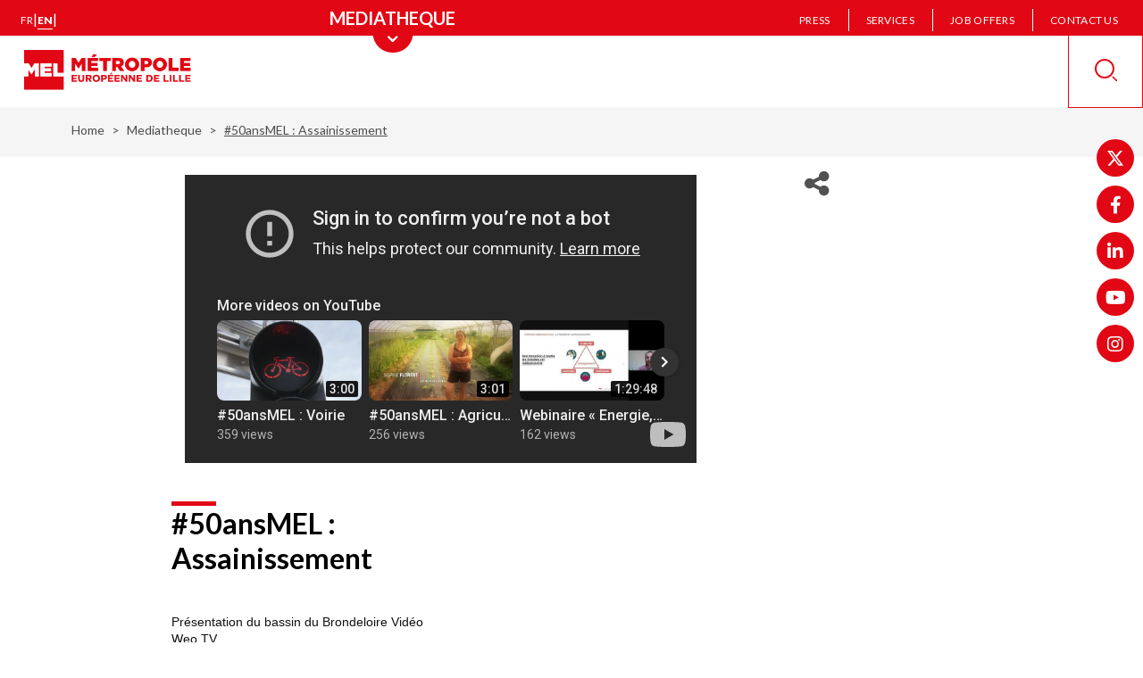

--- FILE ---
content_type: text/html; charset=utf-8
request_url: https://www.youtube-nocookie.com/embed/vX_-P61UK3E?autoplay=1&start=0&rel=0&mute=1
body_size: 47982
content:
<!DOCTYPE html><html lang="en" dir="ltr" data-cast-api-enabled="true"><head><meta name="viewport" content="width=device-width, initial-scale=1"><script nonce="aqoKrjuwBFRiuyOtW9Gs5w">if ('undefined' == typeof Symbol || 'undefined' == typeof Symbol.iterator) {delete Array.prototype.entries;}</script><style name="www-roboto" nonce="_yzjpzokZ61vTCYp35s3jw">@font-face{font-family:'Roboto';font-style:normal;font-weight:400;font-stretch:100%;src:url(//fonts.gstatic.com/s/roboto/v48/KFO7CnqEu92Fr1ME7kSn66aGLdTylUAMa3GUBHMdazTgWw.woff2)format('woff2');unicode-range:U+0460-052F,U+1C80-1C8A,U+20B4,U+2DE0-2DFF,U+A640-A69F,U+FE2E-FE2F;}@font-face{font-family:'Roboto';font-style:normal;font-weight:400;font-stretch:100%;src:url(//fonts.gstatic.com/s/roboto/v48/KFO7CnqEu92Fr1ME7kSn66aGLdTylUAMa3iUBHMdazTgWw.woff2)format('woff2');unicode-range:U+0301,U+0400-045F,U+0490-0491,U+04B0-04B1,U+2116;}@font-face{font-family:'Roboto';font-style:normal;font-weight:400;font-stretch:100%;src:url(//fonts.gstatic.com/s/roboto/v48/KFO7CnqEu92Fr1ME7kSn66aGLdTylUAMa3CUBHMdazTgWw.woff2)format('woff2');unicode-range:U+1F00-1FFF;}@font-face{font-family:'Roboto';font-style:normal;font-weight:400;font-stretch:100%;src:url(//fonts.gstatic.com/s/roboto/v48/KFO7CnqEu92Fr1ME7kSn66aGLdTylUAMa3-UBHMdazTgWw.woff2)format('woff2');unicode-range:U+0370-0377,U+037A-037F,U+0384-038A,U+038C,U+038E-03A1,U+03A3-03FF;}@font-face{font-family:'Roboto';font-style:normal;font-weight:400;font-stretch:100%;src:url(//fonts.gstatic.com/s/roboto/v48/KFO7CnqEu92Fr1ME7kSn66aGLdTylUAMawCUBHMdazTgWw.woff2)format('woff2');unicode-range:U+0302-0303,U+0305,U+0307-0308,U+0310,U+0312,U+0315,U+031A,U+0326-0327,U+032C,U+032F-0330,U+0332-0333,U+0338,U+033A,U+0346,U+034D,U+0391-03A1,U+03A3-03A9,U+03B1-03C9,U+03D1,U+03D5-03D6,U+03F0-03F1,U+03F4-03F5,U+2016-2017,U+2034-2038,U+203C,U+2040,U+2043,U+2047,U+2050,U+2057,U+205F,U+2070-2071,U+2074-208E,U+2090-209C,U+20D0-20DC,U+20E1,U+20E5-20EF,U+2100-2112,U+2114-2115,U+2117-2121,U+2123-214F,U+2190,U+2192,U+2194-21AE,U+21B0-21E5,U+21F1-21F2,U+21F4-2211,U+2213-2214,U+2216-22FF,U+2308-230B,U+2310,U+2319,U+231C-2321,U+2336-237A,U+237C,U+2395,U+239B-23B7,U+23D0,U+23DC-23E1,U+2474-2475,U+25AF,U+25B3,U+25B7,U+25BD,U+25C1,U+25CA,U+25CC,U+25FB,U+266D-266F,U+27C0-27FF,U+2900-2AFF,U+2B0E-2B11,U+2B30-2B4C,U+2BFE,U+3030,U+FF5B,U+FF5D,U+1D400-1D7FF,U+1EE00-1EEFF;}@font-face{font-family:'Roboto';font-style:normal;font-weight:400;font-stretch:100%;src:url(//fonts.gstatic.com/s/roboto/v48/KFO7CnqEu92Fr1ME7kSn66aGLdTylUAMaxKUBHMdazTgWw.woff2)format('woff2');unicode-range:U+0001-000C,U+000E-001F,U+007F-009F,U+20DD-20E0,U+20E2-20E4,U+2150-218F,U+2190,U+2192,U+2194-2199,U+21AF,U+21E6-21F0,U+21F3,U+2218-2219,U+2299,U+22C4-22C6,U+2300-243F,U+2440-244A,U+2460-24FF,U+25A0-27BF,U+2800-28FF,U+2921-2922,U+2981,U+29BF,U+29EB,U+2B00-2BFF,U+4DC0-4DFF,U+FFF9-FFFB,U+10140-1018E,U+10190-1019C,U+101A0,U+101D0-101FD,U+102E0-102FB,U+10E60-10E7E,U+1D2C0-1D2D3,U+1D2E0-1D37F,U+1F000-1F0FF,U+1F100-1F1AD,U+1F1E6-1F1FF,U+1F30D-1F30F,U+1F315,U+1F31C,U+1F31E,U+1F320-1F32C,U+1F336,U+1F378,U+1F37D,U+1F382,U+1F393-1F39F,U+1F3A7-1F3A8,U+1F3AC-1F3AF,U+1F3C2,U+1F3C4-1F3C6,U+1F3CA-1F3CE,U+1F3D4-1F3E0,U+1F3ED,U+1F3F1-1F3F3,U+1F3F5-1F3F7,U+1F408,U+1F415,U+1F41F,U+1F426,U+1F43F,U+1F441-1F442,U+1F444,U+1F446-1F449,U+1F44C-1F44E,U+1F453,U+1F46A,U+1F47D,U+1F4A3,U+1F4B0,U+1F4B3,U+1F4B9,U+1F4BB,U+1F4BF,U+1F4C8-1F4CB,U+1F4D6,U+1F4DA,U+1F4DF,U+1F4E3-1F4E6,U+1F4EA-1F4ED,U+1F4F7,U+1F4F9-1F4FB,U+1F4FD-1F4FE,U+1F503,U+1F507-1F50B,U+1F50D,U+1F512-1F513,U+1F53E-1F54A,U+1F54F-1F5FA,U+1F610,U+1F650-1F67F,U+1F687,U+1F68D,U+1F691,U+1F694,U+1F698,U+1F6AD,U+1F6B2,U+1F6B9-1F6BA,U+1F6BC,U+1F6C6-1F6CF,U+1F6D3-1F6D7,U+1F6E0-1F6EA,U+1F6F0-1F6F3,U+1F6F7-1F6FC,U+1F700-1F7FF,U+1F800-1F80B,U+1F810-1F847,U+1F850-1F859,U+1F860-1F887,U+1F890-1F8AD,U+1F8B0-1F8BB,U+1F8C0-1F8C1,U+1F900-1F90B,U+1F93B,U+1F946,U+1F984,U+1F996,U+1F9E9,U+1FA00-1FA6F,U+1FA70-1FA7C,U+1FA80-1FA89,U+1FA8F-1FAC6,U+1FACE-1FADC,U+1FADF-1FAE9,U+1FAF0-1FAF8,U+1FB00-1FBFF;}@font-face{font-family:'Roboto';font-style:normal;font-weight:400;font-stretch:100%;src:url(//fonts.gstatic.com/s/roboto/v48/KFO7CnqEu92Fr1ME7kSn66aGLdTylUAMa3OUBHMdazTgWw.woff2)format('woff2');unicode-range:U+0102-0103,U+0110-0111,U+0128-0129,U+0168-0169,U+01A0-01A1,U+01AF-01B0,U+0300-0301,U+0303-0304,U+0308-0309,U+0323,U+0329,U+1EA0-1EF9,U+20AB;}@font-face{font-family:'Roboto';font-style:normal;font-weight:400;font-stretch:100%;src:url(//fonts.gstatic.com/s/roboto/v48/KFO7CnqEu92Fr1ME7kSn66aGLdTylUAMa3KUBHMdazTgWw.woff2)format('woff2');unicode-range:U+0100-02BA,U+02BD-02C5,U+02C7-02CC,U+02CE-02D7,U+02DD-02FF,U+0304,U+0308,U+0329,U+1D00-1DBF,U+1E00-1E9F,U+1EF2-1EFF,U+2020,U+20A0-20AB,U+20AD-20C0,U+2113,U+2C60-2C7F,U+A720-A7FF;}@font-face{font-family:'Roboto';font-style:normal;font-weight:400;font-stretch:100%;src:url(//fonts.gstatic.com/s/roboto/v48/KFO7CnqEu92Fr1ME7kSn66aGLdTylUAMa3yUBHMdazQ.woff2)format('woff2');unicode-range:U+0000-00FF,U+0131,U+0152-0153,U+02BB-02BC,U+02C6,U+02DA,U+02DC,U+0304,U+0308,U+0329,U+2000-206F,U+20AC,U+2122,U+2191,U+2193,U+2212,U+2215,U+FEFF,U+FFFD;}@font-face{font-family:'Roboto';font-style:normal;font-weight:500;font-stretch:100%;src:url(//fonts.gstatic.com/s/roboto/v48/KFO7CnqEu92Fr1ME7kSn66aGLdTylUAMa3GUBHMdazTgWw.woff2)format('woff2');unicode-range:U+0460-052F,U+1C80-1C8A,U+20B4,U+2DE0-2DFF,U+A640-A69F,U+FE2E-FE2F;}@font-face{font-family:'Roboto';font-style:normal;font-weight:500;font-stretch:100%;src:url(//fonts.gstatic.com/s/roboto/v48/KFO7CnqEu92Fr1ME7kSn66aGLdTylUAMa3iUBHMdazTgWw.woff2)format('woff2');unicode-range:U+0301,U+0400-045F,U+0490-0491,U+04B0-04B1,U+2116;}@font-face{font-family:'Roboto';font-style:normal;font-weight:500;font-stretch:100%;src:url(//fonts.gstatic.com/s/roboto/v48/KFO7CnqEu92Fr1ME7kSn66aGLdTylUAMa3CUBHMdazTgWw.woff2)format('woff2');unicode-range:U+1F00-1FFF;}@font-face{font-family:'Roboto';font-style:normal;font-weight:500;font-stretch:100%;src:url(//fonts.gstatic.com/s/roboto/v48/KFO7CnqEu92Fr1ME7kSn66aGLdTylUAMa3-UBHMdazTgWw.woff2)format('woff2');unicode-range:U+0370-0377,U+037A-037F,U+0384-038A,U+038C,U+038E-03A1,U+03A3-03FF;}@font-face{font-family:'Roboto';font-style:normal;font-weight:500;font-stretch:100%;src:url(//fonts.gstatic.com/s/roboto/v48/KFO7CnqEu92Fr1ME7kSn66aGLdTylUAMawCUBHMdazTgWw.woff2)format('woff2');unicode-range:U+0302-0303,U+0305,U+0307-0308,U+0310,U+0312,U+0315,U+031A,U+0326-0327,U+032C,U+032F-0330,U+0332-0333,U+0338,U+033A,U+0346,U+034D,U+0391-03A1,U+03A3-03A9,U+03B1-03C9,U+03D1,U+03D5-03D6,U+03F0-03F1,U+03F4-03F5,U+2016-2017,U+2034-2038,U+203C,U+2040,U+2043,U+2047,U+2050,U+2057,U+205F,U+2070-2071,U+2074-208E,U+2090-209C,U+20D0-20DC,U+20E1,U+20E5-20EF,U+2100-2112,U+2114-2115,U+2117-2121,U+2123-214F,U+2190,U+2192,U+2194-21AE,U+21B0-21E5,U+21F1-21F2,U+21F4-2211,U+2213-2214,U+2216-22FF,U+2308-230B,U+2310,U+2319,U+231C-2321,U+2336-237A,U+237C,U+2395,U+239B-23B7,U+23D0,U+23DC-23E1,U+2474-2475,U+25AF,U+25B3,U+25B7,U+25BD,U+25C1,U+25CA,U+25CC,U+25FB,U+266D-266F,U+27C0-27FF,U+2900-2AFF,U+2B0E-2B11,U+2B30-2B4C,U+2BFE,U+3030,U+FF5B,U+FF5D,U+1D400-1D7FF,U+1EE00-1EEFF;}@font-face{font-family:'Roboto';font-style:normal;font-weight:500;font-stretch:100%;src:url(//fonts.gstatic.com/s/roboto/v48/KFO7CnqEu92Fr1ME7kSn66aGLdTylUAMaxKUBHMdazTgWw.woff2)format('woff2');unicode-range:U+0001-000C,U+000E-001F,U+007F-009F,U+20DD-20E0,U+20E2-20E4,U+2150-218F,U+2190,U+2192,U+2194-2199,U+21AF,U+21E6-21F0,U+21F3,U+2218-2219,U+2299,U+22C4-22C6,U+2300-243F,U+2440-244A,U+2460-24FF,U+25A0-27BF,U+2800-28FF,U+2921-2922,U+2981,U+29BF,U+29EB,U+2B00-2BFF,U+4DC0-4DFF,U+FFF9-FFFB,U+10140-1018E,U+10190-1019C,U+101A0,U+101D0-101FD,U+102E0-102FB,U+10E60-10E7E,U+1D2C0-1D2D3,U+1D2E0-1D37F,U+1F000-1F0FF,U+1F100-1F1AD,U+1F1E6-1F1FF,U+1F30D-1F30F,U+1F315,U+1F31C,U+1F31E,U+1F320-1F32C,U+1F336,U+1F378,U+1F37D,U+1F382,U+1F393-1F39F,U+1F3A7-1F3A8,U+1F3AC-1F3AF,U+1F3C2,U+1F3C4-1F3C6,U+1F3CA-1F3CE,U+1F3D4-1F3E0,U+1F3ED,U+1F3F1-1F3F3,U+1F3F5-1F3F7,U+1F408,U+1F415,U+1F41F,U+1F426,U+1F43F,U+1F441-1F442,U+1F444,U+1F446-1F449,U+1F44C-1F44E,U+1F453,U+1F46A,U+1F47D,U+1F4A3,U+1F4B0,U+1F4B3,U+1F4B9,U+1F4BB,U+1F4BF,U+1F4C8-1F4CB,U+1F4D6,U+1F4DA,U+1F4DF,U+1F4E3-1F4E6,U+1F4EA-1F4ED,U+1F4F7,U+1F4F9-1F4FB,U+1F4FD-1F4FE,U+1F503,U+1F507-1F50B,U+1F50D,U+1F512-1F513,U+1F53E-1F54A,U+1F54F-1F5FA,U+1F610,U+1F650-1F67F,U+1F687,U+1F68D,U+1F691,U+1F694,U+1F698,U+1F6AD,U+1F6B2,U+1F6B9-1F6BA,U+1F6BC,U+1F6C6-1F6CF,U+1F6D3-1F6D7,U+1F6E0-1F6EA,U+1F6F0-1F6F3,U+1F6F7-1F6FC,U+1F700-1F7FF,U+1F800-1F80B,U+1F810-1F847,U+1F850-1F859,U+1F860-1F887,U+1F890-1F8AD,U+1F8B0-1F8BB,U+1F8C0-1F8C1,U+1F900-1F90B,U+1F93B,U+1F946,U+1F984,U+1F996,U+1F9E9,U+1FA00-1FA6F,U+1FA70-1FA7C,U+1FA80-1FA89,U+1FA8F-1FAC6,U+1FACE-1FADC,U+1FADF-1FAE9,U+1FAF0-1FAF8,U+1FB00-1FBFF;}@font-face{font-family:'Roboto';font-style:normal;font-weight:500;font-stretch:100%;src:url(//fonts.gstatic.com/s/roboto/v48/KFO7CnqEu92Fr1ME7kSn66aGLdTylUAMa3OUBHMdazTgWw.woff2)format('woff2');unicode-range:U+0102-0103,U+0110-0111,U+0128-0129,U+0168-0169,U+01A0-01A1,U+01AF-01B0,U+0300-0301,U+0303-0304,U+0308-0309,U+0323,U+0329,U+1EA0-1EF9,U+20AB;}@font-face{font-family:'Roboto';font-style:normal;font-weight:500;font-stretch:100%;src:url(//fonts.gstatic.com/s/roboto/v48/KFO7CnqEu92Fr1ME7kSn66aGLdTylUAMa3KUBHMdazTgWw.woff2)format('woff2');unicode-range:U+0100-02BA,U+02BD-02C5,U+02C7-02CC,U+02CE-02D7,U+02DD-02FF,U+0304,U+0308,U+0329,U+1D00-1DBF,U+1E00-1E9F,U+1EF2-1EFF,U+2020,U+20A0-20AB,U+20AD-20C0,U+2113,U+2C60-2C7F,U+A720-A7FF;}@font-face{font-family:'Roboto';font-style:normal;font-weight:500;font-stretch:100%;src:url(//fonts.gstatic.com/s/roboto/v48/KFO7CnqEu92Fr1ME7kSn66aGLdTylUAMa3yUBHMdazQ.woff2)format('woff2');unicode-range:U+0000-00FF,U+0131,U+0152-0153,U+02BB-02BC,U+02C6,U+02DA,U+02DC,U+0304,U+0308,U+0329,U+2000-206F,U+20AC,U+2122,U+2191,U+2193,U+2212,U+2215,U+FEFF,U+FFFD;}</style><script name="www-roboto" nonce="aqoKrjuwBFRiuyOtW9Gs5w">if (document.fonts && document.fonts.load) {document.fonts.load("400 10pt Roboto", "E"); document.fonts.load("500 10pt Roboto", "E");}</script><link rel="stylesheet" href="/s/player/b95b0e7a/www-player.css" name="www-player" nonce="_yzjpzokZ61vTCYp35s3jw"><style nonce="_yzjpzokZ61vTCYp35s3jw">html {overflow: hidden;}body {font: 12px Roboto, Arial, sans-serif; background-color: #000; color: #fff; height: 100%; width: 100%; overflow: hidden; position: absolute; margin: 0; padding: 0;}#player {width: 100%; height: 100%;}h1 {text-align: center; color: #fff;}h3 {margin-top: 6px; margin-bottom: 3px;}.player-unavailable {position: absolute; top: 0; left: 0; right: 0; bottom: 0; padding: 25px; font-size: 13px; background: url(/img/meh7.png) 50% 65% no-repeat;}.player-unavailable .message {text-align: left; margin: 0 -5px 15px; padding: 0 5px 14px; border-bottom: 1px solid #888; font-size: 19px; font-weight: normal;}.player-unavailable a {color: #167ac6; text-decoration: none;}</style><script nonce="aqoKrjuwBFRiuyOtW9Gs5w">var ytcsi={gt:function(n){n=(n||"")+"data_";return ytcsi[n]||(ytcsi[n]={tick:{},info:{},gel:{preLoggedGelInfos:[]}})},now:window.performance&&window.performance.timing&&window.performance.now&&window.performance.timing.navigationStart?function(){return window.performance.timing.navigationStart+window.performance.now()}:function(){return(new Date).getTime()},tick:function(l,t,n){var ticks=ytcsi.gt(n).tick;var v=t||ytcsi.now();if(ticks[l]){ticks["_"+l]=ticks["_"+l]||[ticks[l]];ticks["_"+l].push(v)}ticks[l]=
v},info:function(k,v,n){ytcsi.gt(n).info[k]=v},infoGel:function(p,n){ytcsi.gt(n).gel.preLoggedGelInfos.push(p)},setStart:function(t,n){ytcsi.tick("_start",t,n)}};
(function(w,d){function isGecko(){if(!w.navigator)return false;try{if(w.navigator.userAgentData&&w.navigator.userAgentData.brands&&w.navigator.userAgentData.brands.length){var brands=w.navigator.userAgentData.brands;var i=0;for(;i<brands.length;i++)if(brands[i]&&brands[i].brand==="Firefox")return true;return false}}catch(e){setTimeout(function(){throw e;})}if(!w.navigator.userAgent)return false;var ua=w.navigator.userAgent;return ua.indexOf("Gecko")>0&&ua.toLowerCase().indexOf("webkit")<0&&ua.indexOf("Edge")<
0&&ua.indexOf("Trident")<0&&ua.indexOf("MSIE")<0}ytcsi.setStart(w.performance?w.performance.timing.responseStart:null);var isPrerender=(d.visibilityState||d.webkitVisibilityState)=="prerender";var vName=!d.visibilityState&&d.webkitVisibilityState?"webkitvisibilitychange":"visibilitychange";if(isPrerender){var startTick=function(){ytcsi.setStart();d.removeEventListener(vName,startTick)};d.addEventListener(vName,startTick,false)}if(d.addEventListener)d.addEventListener(vName,function(){ytcsi.tick("vc")},
false);if(isGecko()){var isHidden=(d.visibilityState||d.webkitVisibilityState)=="hidden";if(isHidden)ytcsi.tick("vc")}var slt=function(el,t){setTimeout(function(){var n=ytcsi.now();el.loadTime=n;if(el.slt)el.slt()},t)};w.__ytRIL=function(el){if(!el.getAttribute("data-thumb"))if(w.requestAnimationFrame)w.requestAnimationFrame(function(){slt(el,0)});else slt(el,16)}})(window,document);
</script><script nonce="aqoKrjuwBFRiuyOtW9Gs5w">var ytcfg={d:function(){return window.yt&&yt.config_||ytcfg.data_||(ytcfg.data_={})},get:function(k,o){return k in ytcfg.d()?ytcfg.d()[k]:o},set:function(){var a=arguments;if(a.length>1)ytcfg.d()[a[0]]=a[1];else{var k;for(k in a[0])ytcfg.d()[k]=a[0][k]}}};
ytcfg.set({"CLIENT_CANARY_STATE":"none","DEVICE":"cbr\u003dChrome\u0026cbrand\u003dapple\u0026cbrver\u003d131.0.0.0\u0026ceng\u003dWebKit\u0026cengver\u003d537.36\u0026cos\u003dMacintosh\u0026cosver\u003d10_15_7\u0026cplatform\u003dDESKTOP","EVENT_ID":"2zRwafjBCdK4vPEPgcLJoA0","EXPERIMENT_FLAGS":{"ab_det_apb_b":true,"ab_det_apm":true,"ab_det_el_h":true,"ab_det_em_inj":true,"ab_fk_sk_cl":true,"ab_l_sig_st":true,"ab_l_sig_st_e":true,"action_companion_center_align_description":true,"allow_skip_networkless":true,"always_send_and_write":true,"att_web_record_metrics":true,"attmusi":true,"c3_enable_button_impression_logging":true,"c3_watch_page_component":true,"cancel_pending_navs":true,"clean_up_manual_attribution_header":true,"config_age_report_killswitch":true,"cow_optimize_idom_compat":true,"csi_config_handling_infra":true,"csi_on_gel":true,"delhi_mweb_colorful_sd":true,"delhi_mweb_colorful_sd_v2":true,"deprecate_csi_has_info":true,"deprecate_pair_servlet_enabled":true,"desktop_sparkles_light_cta_button":true,"disable_cached_masthead_data":true,"disable_child_node_auto_formatted_strings":true,"disable_enf_isd":true,"disable_log_to_visitor_layer":true,"disable_pacf_logging_for_memory_limited_tv":true,"embeds_enable_eid_enforcement_for_youtube":true,"embeds_enable_info_panel_dismissal":true,"embeds_enable_pfp_always_unbranded":true,"embeds_muted_autoplay_sound_fix":true,"embeds_serve_es6_client":true,"embeds_web_nwl_disable_nocookie":true,"embeds_web_updated_shorts_definition_fix":true,"enable_active_view_display_ad_renderer_web_home":true,"enable_ad_disclosure_banner_a11y_fix":true,"enable_chips_shelf_view_model_fully_reactive":true,"enable_client_creator_goal_ticker_bar_revamp":true,"enable_client_only_wiz_direct_reactions":true,"enable_client_sli_logging":true,"enable_client_streamz_web":true,"enable_client_ve_spec":true,"enable_cloud_save_error_popup_after_retry":true,"enable_cookie_reissue_iframe":true,"enable_dai_sdf_h5_preroll":true,"enable_datasync_id_header_in_web_vss_pings":true,"enable_default_mono_cta_migration_web_client":true,"enable_dma_post_enforcement":true,"enable_docked_chat_messages":true,"enable_entity_store_from_dependency_injection":true,"enable_inline_muted_playback_on_web_search":true,"enable_inline_muted_playback_on_web_search_for_vdc":true,"enable_inline_muted_playback_on_web_search_for_vdcb":true,"enable_is_mini_app_page_active_bugfix":true,"enable_live_overlay_feed_in_live_chat":true,"enable_logging_first_user_action_after_game_ready":true,"enable_ltc_param_fetch_from_innertube":true,"enable_masthead_mweb_padding_fix":true,"enable_menu_renderer_button_in_mweb_hclr":true,"enable_mini_app_command_handler_mweb_fix":true,"enable_mini_app_iframe_loaded_logging":true,"enable_mini_guide_downloads_item":true,"enable_mixed_direction_formatted_strings":true,"enable_mweb_livestream_ui_update":true,"enable_mweb_new_caption_language_picker":true,"enable_names_handles_account_switcher":true,"enable_network_request_logging_on_game_events":true,"enable_new_paid_product_placement":true,"enable_obtaining_ppn_query_param":true,"enable_open_in_new_tab_icon_for_short_dr_for_desktop_search":true,"enable_open_yt_content":true,"enable_origin_query_parameter_bugfix":true,"enable_pause_ads_on_ytv_html5":true,"enable_payments_purchase_manager":true,"enable_pdp_icon_prefetch":true,"enable_pl_r_si_fa":true,"enable_place_pivot_url":true,"enable_playable_a11y_label_with_badge_text":true,"enable_pv_screen_modern_text":true,"enable_removing_navbar_title_on_hashtag_page_mweb":true,"enable_resetting_scroll_position_on_flow_change":true,"enable_rta_manager":true,"enable_sdf_companion_h5":true,"enable_sdf_dai_h5_midroll":true,"enable_sdf_h5_endemic_mid_post_roll":true,"enable_sdf_on_h5_unplugged_vod_midroll":true,"enable_sdf_shorts_player_bytes_h5":true,"enable_sdk_performance_network_logging":true,"enable_sending_unwrapped_game_audio_as_serialized_metadata":true,"enable_sfv_effect_pivot_url":true,"enable_shorts_new_carousel":true,"enable_skip_ad_guidance_prompt":true,"enable_skippable_ads_for_unplugged_ad_pod":true,"enable_smearing_expansion_dai":true,"enable_third_party_info":true,"enable_time_out_messages":true,"enable_timeline_view_modern_transcript_fe":true,"enable_video_display_compact_button_group_for_desktop_search":true,"enable_watch_next_pause_autoplay_lact":true,"enable_web_home_top_landscape_image_layout_level_click":true,"enable_web_tiered_gel":true,"enable_window_constrained_buy_flow_dialog":true,"enable_wiz_queue_effect_and_on_init_initial_runs":true,"enable_ypc_spinners":true,"enable_yt_ata_iframe_authuser":true,"export_networkless_options":true,"export_player_version_to_ytconfig":true,"fill_single_video_with_notify_to_lasr":true,"fix_ad_miniplayer_controls_rendering":true,"fix_ads_tracking_for_swf_config_deprecation_mweb":true,"h5_companion_enable_adcpn_macro_substitution_for_click_pings":true,"h5_inplayer_enable_adcpn_macro_substitution_for_click_pings":true,"h5_reset_cache_and_filter_before_update_masthead":true,"hide_channel_creation_title_for_mweb":true,"high_ccv_client_side_caching_h5":true,"html5_log_trigger_events_with_debug_data":true,"html5_ssdai_enable_media_end_cue_range":true,"il_attach_cache_limit":true,"il_use_view_model_logging_context":true,"is_browser_support_for_webcam_streaming":true,"json_condensed_response":true,"kev_adb_pg":true,"kevlar_gel_error_routing":true,"kevlar_watch_cinematics":true,"live_chat_enable_controller_extraction":true,"live_chat_enable_rta_manager":true,"live_chat_increased_min_height":true,"log_click_with_layer_from_element_in_command_handler":true,"log_errors_through_nwl_on_retry":true,"mdx_enable_privacy_disclosure_ui":true,"mdx_load_cast_api_bootstrap_script":true,"medium_progress_bar_modification":true,"migrate_remaining_web_ad_badges_to_innertube":true,"mobile_account_menu_refresh":true,"mweb_a11y_enable_player_controls_invisible_toggle":true,"mweb_account_linking_noapp":true,"mweb_after_render_to_scheduler":true,"mweb_allow_modern_search_suggest_behavior":true,"mweb_animated_actions":true,"mweb_app_upsell_button_direct_to_app":true,"mweb_big_progress_bar":true,"mweb_c3_disable_carve_out":true,"mweb_c3_disable_carve_out_keep_external_links":true,"mweb_c3_enable_adaptive_signals":true,"mweb_c3_endscreen":true,"mweb_c3_endscreen_v2":true,"mweb_c3_library_page_enable_recent_shelf":true,"mweb_c3_remove_web_navigation_endpoint_data":true,"mweb_c3_use_canonical_from_player_response":true,"mweb_cinematic_watch":true,"mweb_command_handler":true,"mweb_delay_watch_initial_data":true,"mweb_disable_searchbar_scroll":true,"mweb_enable_fine_scrubbing_for_recs":true,"mweb_enable_keto_batch_player_fullscreen":true,"mweb_enable_keto_batch_player_progress_bar":true,"mweb_enable_keto_batch_player_tooltips":true,"mweb_enable_lockup_view_model_for_ucp":true,"mweb_enable_mix_panel_title_metadata":true,"mweb_enable_more_drawer":true,"mweb_enable_optional_fullscreen_landscape_locking":true,"mweb_enable_overlay_touch_manager":true,"mweb_enable_premium_carve_out_fix":true,"mweb_enable_refresh_detection":true,"mweb_enable_search_imp":true,"mweb_enable_sequence_signal":true,"mweb_enable_shorts_pivot_button":true,"mweb_enable_shorts_video_preload":true,"mweb_enable_skippables_on_jio_phone":true,"mweb_enable_storyboards":true,"mweb_enable_two_line_title_on_shorts":true,"mweb_enable_varispeed_controller":true,"mweb_enable_warm_channel_requests":true,"mweb_enable_watch_feed_infinite_scroll":true,"mweb_enable_wrapped_unplugged_pause_membership_dialog_renderer":true,"mweb_filter_video_format_in_webfe":true,"mweb_fix_livestream_seeking":true,"mweb_fix_monitor_visibility_after_render":true,"mweb_fix_section_list_continuation_item_renderers":true,"mweb_force_ios_fallback_to_native_control":true,"mweb_fp_auto_fullscreen":true,"mweb_fullscreen_controls":true,"mweb_fullscreen_controls_action_buttons":true,"mweb_fullscreen_watch_system":true,"mweb_home_reactive_shorts":true,"mweb_innertube_search_command":true,"mweb_kaios_enable_autoplay_switch_view_model":true,"mweb_lang_in_html":true,"mweb_like_button_synced_with_entities":true,"mweb_logo_use_home_page_ve":true,"mweb_module_decoration":true,"mweb_native_control_in_faux_fullscreen_shared":true,"mweb_panel_container_inert":true,"mweb_player_control_on_hover":true,"mweb_player_delhi_dtts":true,"mweb_player_settings_use_bottom_sheet":true,"mweb_player_show_previous_next_buttons_in_playlist":true,"mweb_player_skip_no_op_state_changes":true,"mweb_player_user_select_none":true,"mweb_playlist_engagement_panel":true,"mweb_progress_bar_seek_on_mouse_click":true,"mweb_pull_2_full":true,"mweb_pull_2_full_enable_touch_handlers":true,"mweb_schedule_warm_watch_response":true,"mweb_searchbox_legacy_navigation":true,"mweb_see_fewer_shorts":true,"mweb_sheets_ui_refresh":true,"mweb_shorts_comments_panel_id_change":true,"mweb_shorts_early_continuation":true,"mweb_show_ios_smart_banner":true,"mweb_use_server_url_on_startup":true,"mweb_watch_captions_enable_auto_translate":true,"mweb_watch_captions_set_default_size":true,"mweb_watch_stop_scheduler_on_player_response":true,"mweb_watchfeed_big_thumbnails":true,"mweb_yt_searchbox":true,"networkless_logging":true,"no_client_ve_attach_unless_shown":true,"nwl_send_from_memory_when_online":true,"pageid_as_header_web":true,"playback_settings_use_switch_menu":true,"player_controls_autonav_fix":true,"player_controls_skip_double_signal_update":true,"polymer_bad_build_labels":true,"polymer_verifiy_app_state":true,"qoe_send_and_write":true,"remove_chevron_from_ad_disclosure_banner_h5":true,"remove_masthead_channel_banner_on_refresh":true,"remove_slot_id_exited_trigger_for_dai_in_player_slot_expire":true,"replace_client_url_parsing_with_server_signal":true,"service_worker_enabled":true,"service_worker_push_enabled":true,"service_worker_push_home_page_prompt":true,"service_worker_push_watch_page_prompt":true,"shell_load_gcf":true,"shorten_initial_gel_batch_timeout":true,"should_use_yt_voice_endpoint_in_kaios":true,"skip_invalid_ytcsi_ticks":true,"skip_setting_info_in_csi_data_object":true,"smarter_ve_dedupping":true,"speedmaster_no_seek":true,"start_client_gcf_mweb":true,"stop_handling_click_for_non_rendering_overlay_layout":true,"suppress_error_204_logging":true,"synced_panel_scrolling_controller":true,"use_event_time_ms_header":true,"use_fifo_for_networkless":true,"use_player_abuse_bg_library":true,"use_request_time_ms_header":true,"use_session_based_sampling":true,"use_thumbnail_overlay_time_status_renderer_for_live_badge":true,"use_ts_visibilitylogger":true,"vss_final_ping_send_and_write":true,"vss_playback_use_send_and_write":true,"web_adaptive_repeat_ase":true,"web_always_load_chat_support":true,"web_animated_like":true,"web_api_url":true,"web_attributed_string_deep_equal_bugfix":true,"web_autonav_allow_off_by_default":true,"web_button_vm_refactor_disabled":true,"web_c3_log_app_init_finish":true,"web_csi_action_sampling_enabled":true,"web_dedupe_ve_grafting":true,"web_disable_backdrop_filter":true,"web_enable_ab_rsp_cl":true,"web_enable_course_icon_update":true,"web_enable_error_204":true,"web_enable_horizontal_video_attributes_section":true,"web_fix_segmented_like_dislike_undefined":true,"web_gcf_hashes_innertube":true,"web_gel_timeout_cap":true,"web_metadata_carousel_elref_bugfix":true,"web_parent_target_for_sheets":true,"web_persist_server_autonav_state_on_client":true,"web_playback_associated_log_ctt":true,"web_playback_associated_ve":true,"web_prefetch_preload_video":true,"web_progress_bar_draggable":true,"web_resizable_advertiser_banner_on_masthead_safari_fix":true,"web_scheduler_auto_init":true,"web_shorts_just_watched_on_channel_and_pivot_study":true,"web_shorts_just_watched_overlay":true,"web_shorts_pivot_button_view_model_reactive":true,"web_update_panel_visibility_logging_fix":true,"web_video_attribute_view_model_a11y_fix":true,"web_watch_controls_state_signals":true,"web_wiz_attributed_string":true,"web_yt_config_context":true,"webfe_mweb_watch_microdata":true,"webfe_watch_shorts_canonical_url_fix":true,"webpo_exit_on_net_err":true,"wiz_diff_overwritable":true,"wiz_memoize_stamper_items":true,"woffle_used_state_report":true,"wpo_gel_strz":true,"ytcp_paper_tooltip_use_scoped_owner_root":true,"ytidb_clear_embedded_player":true,"H5_async_logging_delay_ms":30000.0,"attention_logging_scroll_throttle":500.0,"autoplay_pause_by_lact_sampling_fraction":0.0,"cinematic_watch_effect_opacity":0.4,"log_window_onerror_fraction":0.1,"speedmaster_playback_rate":2.0,"tv_pacf_logging_sample_rate":0.01,"web_attention_logging_scroll_throttle":500.0,"web_load_prediction_threshold":0.1,"web_navigation_prediction_threshold":0.1,"web_pbj_log_warning_rate":0.0,"web_system_health_fraction":0.01,"ytidb_transaction_ended_event_rate_limit":0.02,"active_time_update_interval_ms":10000,"att_init_delay":500,"autoplay_pause_by_lact_sec":0,"botguard_async_snapshot_timeout_ms":3000,"check_navigator_accuracy_timeout_ms":0,"cinematic_watch_css_filter_blur_strength":40,"cinematic_watch_fade_out_duration":500,"close_webview_delay_ms":100,"cloud_save_game_data_rate_limit_ms":3000,"compression_disable_point":10,"custom_active_view_tos_timeout_ms":3600000,"embeds_widget_poll_interval_ms":0,"gel_min_batch_size":3,"gel_queue_timeout_max_ms":60000,"get_async_timeout_ms":60000,"hide_cta_for_home_web_video_ads_animate_in_time":2,"html5_byterate_soft_cap":0,"initial_gel_batch_timeout":2000,"max_body_size_to_compress":500000,"max_prefetch_window_sec_for_livestream_optimization":10,"min_prefetch_offset_sec_for_livestream_optimization":20,"mini_app_container_iframe_src_update_delay_ms":0,"multiple_preview_news_duration_time":11000,"mweb_c3_toast_duration_ms":5000,"mweb_deep_link_fallback_timeout_ms":10000,"mweb_delay_response_received_actions":100,"mweb_fp_dpad_rate_limit_ms":0,"mweb_fp_dpad_watch_title_clamp_lines":0,"mweb_history_manager_cache_size":100,"mweb_ios_fullscreen_playback_transition_delay_ms":500,"mweb_ios_fullscreen_system_pause_epilson_ms":0,"mweb_override_response_store_expiration_ms":0,"mweb_shorts_early_continuation_trigger_threshold":4,"mweb_w2w_max_age_seconds":0,"mweb_watch_captions_default_size":2,"neon_dark_launch_gradient_count":0,"network_polling_interval":30000,"play_click_interval_ms":30000,"play_ping_interval_ms":10000,"prefetch_comments_ms_after_video":0,"send_config_hash_timer":0,"service_worker_push_logged_out_prompt_watches":-1,"service_worker_push_prompt_cap":-1,"service_worker_push_prompt_delay_microseconds":3888000000000,"show_mini_app_ad_frequency_cap_ms":300000,"slow_compressions_before_abandon_count":4,"speedmaster_cancellation_movement_dp":10,"speedmaster_touch_activation_ms":500,"web_attention_logging_throttle":500,"web_foreground_heartbeat_interval_ms":28000,"web_gel_debounce_ms":10000,"web_logging_max_batch":100,"web_max_tracing_events":50,"web_tracing_session_replay":0,"wil_icon_max_concurrent_fetches":9999,"ytidb_remake_db_retries":3,"ytidb_reopen_db_retries":3,"WebClientReleaseProcessCritical__youtube_embeds_client_version_override":"","WebClientReleaseProcessCritical__youtube_embeds_web_client_version_override":"","WebClientReleaseProcessCritical__youtube_mweb_client_version_override":"","debug_forced_internalcountrycode":"","embeds_web_synth_ch_headers_banned_urls_regex":"","enable_web_media_service":"DISABLED","il_payload_scraping":"","live_chat_unicode_emoji_json_url":"https://www.gstatic.com/youtube/img/emojis/emojis-svg-9.json","mweb_deep_link_feature_tag_suffix":"11268432","mweb_enable_shorts_innertube_player_prefetch_trigger":"NONE","mweb_fp_dpad":"home,search,browse,channel,create_channel,experiments,settings,trending,oops,404,paid_memberships,sponsorship,premium,shorts","mweb_fp_dpad_linear_navigation":"","mweb_fp_dpad_linear_navigation_visitor":"","mweb_fp_dpad_visitor":"","mweb_preload_video_by_player_vars":"","mweb_sign_in_button_style":"STYLE_SUGGESTIVE_AVATAR","place_pivot_triggering_container_alternate":"","place_pivot_triggering_counterfactual_container_alternate":"","search_ui_mweb_searchbar_restyle":"DEFAULT","service_worker_push_force_notification_prompt_tag":"1","service_worker_scope":"/","suggest_exp_str":"","web_client_version_override":"","kevlar_command_handler_command_banlist":[],"mini_app_ids_without_game_ready":["UgkxHHtsak1SC8mRGHMZewc4HzeAY3yhPPmJ","Ugkx7OgzFqE6z_5Mtf4YsotGfQNII1DF_RBm"],"web_op_signal_type_banlist":[],"web_tracing_enabled_spans":["event","command"]},"GAPI_HINT_PARAMS":"m;/_/scs/abc-static/_/js/k\u003dgapi.gapi.en.FZb77tO2YW4.O/d\u003d1/rs\u003dAHpOoo8lqavmo6ayfVxZovyDiP6g3TOVSQ/m\u003d__features__","GAPI_HOST":"https://apis.google.com","GAPI_LOCALE":"en_US","GL":"US","HL":"en","HTML_DIR":"ltr","HTML_LANG":"en","INNERTUBE_API_KEY":"AIzaSyAO_FJ2SlqU8Q4STEHLGCilw_Y9_11qcW8","INNERTUBE_API_VERSION":"v1","INNERTUBE_CLIENT_NAME":"WEB_EMBEDDED_PLAYER","INNERTUBE_CLIENT_VERSION":"1.20260116.01.00","INNERTUBE_CONTEXT":{"client":{"hl":"en","gl":"US","remoteHost":"3.142.51.110","deviceMake":"Apple","deviceModel":"","visitorData":"Cgs3N3dDdHlISzJxcyjb6cDLBjIKCgJVUxIEGgAgUQ%3D%3D","userAgent":"Mozilla/5.0 (Macintosh; Intel Mac OS X 10_15_7) AppleWebKit/537.36 (KHTML, like Gecko) Chrome/131.0.0.0 Safari/537.36; ClaudeBot/1.0; +claudebot@anthropic.com),gzip(gfe)","clientName":"WEB_EMBEDDED_PLAYER","clientVersion":"1.20260116.01.00","osName":"Macintosh","osVersion":"10_15_7","originalUrl":"https://www.youtube-nocookie.com/embed/vX_-P61UK3E?autoplay\u003d1\u0026start\u003d0\u0026rel\u003d0\u0026mute\u003d1","platform":"DESKTOP","clientFormFactor":"UNKNOWN_FORM_FACTOR","configInfo":{"appInstallData":"[base64]"},"browserName":"Chrome","browserVersion":"131.0.0.0","acceptHeader":"text/html,application/xhtml+xml,application/xml;q\u003d0.9,image/webp,image/apng,*/*;q\u003d0.8,application/signed-exchange;v\u003db3;q\u003d0.9","deviceExperimentId":"ChxOelU1TnpZek1EWTROelE1T0RBNE1URTNOUT09ENvpwMsGGNvpwMsG","rolloutToken":"CPKB78GK1oGe4wEQpayUlMabkgMYpayUlMabkgM%3D"},"user":{"lockedSafetyMode":false},"request":{"useSsl":true},"clickTracking":{"clickTrackingParams":"IhMIuJuUlMabkgMVUhwvCB0BYRLU"},"thirdParty":{"embeddedPlayerContext":{"embeddedPlayerEncryptedContext":"AD5ZzFQWrOYL7H4nrP_Df5WFoU0UskvqCz5q8snYuTbP5dhGunBsC4weAyNfO3zHh2YpGvugkDtiGBg6tR2U-0i0BTcZKcc7YZWKtpTI0P9-QB0cGTYcIuL-bbcj0F7oWMCjbJGk_gqOgcTGZ6kjhiyeCNlG44OtO7R49A","ancestorOriginsSupported":false}}},"INNERTUBE_CONTEXT_CLIENT_NAME":56,"INNERTUBE_CONTEXT_CLIENT_VERSION":"1.20260116.01.00","INNERTUBE_CONTEXT_GL":"US","INNERTUBE_CONTEXT_HL":"en","LATEST_ECATCHER_SERVICE_TRACKING_PARAMS":{"client.name":"WEB_EMBEDDED_PLAYER","client.jsfeat":"2021"},"LOGGED_IN":false,"PAGE_BUILD_LABEL":"youtube.embeds.web_20260116_01_RC00","PAGE_CL":856990104,"SERVER_NAME":"WebFE","VISITOR_DATA":"Cgs3N3dDdHlISzJxcyjb6cDLBjIKCgJVUxIEGgAgUQ%3D%3D","WEB_PLAYER_CONTEXT_CONFIGS":{"WEB_PLAYER_CONTEXT_CONFIG_ID_EMBEDDED_PLAYER":{"rootElementId":"movie_player","jsUrl":"/s/player/b95b0e7a/player_ias.vflset/en_US/base.js","cssUrl":"/s/player/b95b0e7a/www-player.css","contextId":"WEB_PLAYER_CONTEXT_CONFIG_ID_EMBEDDED_PLAYER","eventLabel":"embedded","contentRegion":"US","hl":"en_US","hostLanguage":"en","innertubeApiKey":"AIzaSyAO_FJ2SlqU8Q4STEHLGCilw_Y9_11qcW8","innertubeApiVersion":"v1","innertubeContextClientVersion":"1.20260116.01.00","disableRelatedVideos":true,"device":{"brand":"apple","model":"","browser":"Chrome","browserVersion":"131.0.0.0","os":"Macintosh","osVersion":"10_15_7","platform":"DESKTOP","interfaceName":"WEB_EMBEDDED_PLAYER","interfaceVersion":"1.20260116.01.00"},"serializedExperimentIds":"23853953,24004644,51010235,51063643,51098299,51204329,51222973,51340662,51349914,51353393,51366423,51389629,51404808,51404810,51425034,51458176,51484222,51490331,51500051,51502939,51505436,51530495,51534669,51560386,51565115,51566373,51578632,51583567,51583821,51585555,51586118,51605258,51605395,51609829,51611457,51615068,51620866,51621065,51622845,51626154,51632249,51637029,51638271,51638932,51648336,51656216,51658779,51666850,51672162,51681662,51683502,51684302,51684307,51691589,51693510,51696107,51696619,51697032,51700777,51704637,51705183,51709243,51711227,51711298,51712601,51713237,51714463,51715041,51717474,51719094,51719411,51719628,51735452,51737133,51738919,51741220,51742480,51742828,51742876,51743155,51744562","serializedExperimentFlags":"H5_async_logging_delay_ms\u003d30000.0\u0026PlayerWeb__h5_enable_advisory_rating_restrictions\u003dtrue\u0026a11y_h5_associate_survey_question\u003dtrue\u0026ab_det_apb_b\u003dtrue\u0026ab_det_apm\u003dtrue\u0026ab_det_el_h\u003dtrue\u0026ab_det_em_inj\u003dtrue\u0026ab_fk_sk_cl\u003dtrue\u0026ab_l_sig_st\u003dtrue\u0026ab_l_sig_st_e\u003dtrue\u0026action_companion_center_align_description\u003dtrue\u0026ad_pod_disable_companion_persist_ads_quality\u003dtrue\u0026add_stmp_logs_for_voice_boost\u003dtrue\u0026allow_autohide_on_paused_videos\u003dtrue\u0026allow_drm_override\u003dtrue\u0026allow_live_autoplay\u003dtrue\u0026allow_poltergust_autoplay\u003dtrue\u0026allow_skip_networkless\u003dtrue\u0026allow_vp9_1080p_mq_enc\u003dtrue\u0026always_cache_redirect_endpoint\u003dtrue\u0026always_send_and_write\u003dtrue\u0026annotation_module_vast_cards_load_logging_fraction\u003d0.0\u0026assign_drm_family_by_format\u003dtrue\u0026att_web_record_metrics\u003dtrue\u0026attention_logging_scroll_throttle\u003d500.0\u0026attmusi\u003dtrue\u0026autoplay_time\u003d10000\u0026autoplay_time_for_fullscreen\u003d-1\u0026autoplay_time_for_music_content\u003d-1\u0026bg_vm_reinit_threshold\u003d7200000\u0026blocked_packages_for_sps\u003d[]\u0026botguard_async_snapshot_timeout_ms\u003d3000\u0026captions_url_add_ei\u003dtrue\u0026check_navigator_accuracy_timeout_ms\u003d0\u0026clean_up_manual_attribution_header\u003dtrue\u0026compression_disable_point\u003d10\u0026cow_optimize_idom_compat\u003dtrue\u0026csi_config_handling_infra\u003dtrue\u0026csi_on_gel\u003dtrue\u0026custom_active_view_tos_timeout_ms\u003d3600000\u0026dash_manifest_version\u003d5\u0026debug_bandaid_hostname\u003d\u0026debug_bandaid_port\u003d0\u0026debug_sherlog_username\u003d\u0026delhi_modern_player_default_thumbnail_percentage\u003d0.0\u0026delhi_modern_player_faster_autohide_delay_ms\u003d2000\u0026delhi_modern_player_pause_thumbnail_percentage\u003d0.6\u0026delhi_modern_web_player_blending_mode\u003d\u0026delhi_modern_web_player_disable_frosted_glass\u003dtrue\u0026delhi_modern_web_player_horizontal_volume_controls\u003dtrue\u0026delhi_modern_web_player_lhs_volume_controls\u003dtrue\u0026delhi_modern_web_player_responsive_compact_controls_threshold\u003d0\u0026deprecate_22\u003dtrue\u0026deprecate_csi_has_info\u003dtrue\u0026deprecate_delay_ping\u003dtrue\u0026deprecate_pair_servlet_enabled\u003dtrue\u0026desktop_sparkles_light_cta_button\u003dtrue\u0026disable_av1_setting\u003dtrue\u0026disable_branding_context\u003dtrue\u0026disable_cached_masthead_data\u003dtrue\u0026disable_channel_id_check_for_suspended_channels\u003dtrue\u0026disable_child_node_auto_formatted_strings\u003dtrue\u0026disable_enf_isd\u003dtrue\u0026disable_lifa_for_supex_users\u003dtrue\u0026disable_log_to_visitor_layer\u003dtrue\u0026disable_mdx_connection_in_mdx_module_for_music_web\u003dtrue\u0026disable_pacf_logging_for_memory_limited_tv\u003dtrue\u0026disable_reduced_fullscreen_autoplay_countdown_for_minors\u003dtrue\u0026disable_reel_item_watch_format_filtering\u003dtrue\u0026disable_threegpp_progressive_formats\u003dtrue\u0026disable_touch_events_on_skip_button\u003dtrue\u0026edge_encryption_fill_primary_key_version\u003dtrue\u0026embeds_enable_info_panel_dismissal\u003dtrue\u0026embeds_enable_move_set_center_crop_to_public\u003dtrue\u0026embeds_enable_per_video_embed_config\u003dtrue\u0026embeds_enable_pfp_always_unbranded\u003dtrue\u0026embeds_web_lite_mode\u003d1\u0026embeds_web_nwl_disable_nocookie\u003dtrue\u0026embeds_web_synth_ch_headers_banned_urls_regex\u003d\u0026enable_active_view_display_ad_renderer_web_home\u003dtrue\u0026enable_active_view_lr_shorts_video\u003dtrue\u0026enable_active_view_web_shorts_video\u003dtrue\u0026enable_ad_cpn_macro_substitution_for_click_pings\u003dtrue\u0026enable_ad_disclosure_banner_a11y_fix\u003dtrue\u0026enable_app_promo_endcap_eml_on_tablet\u003dtrue\u0026enable_batched_cross_device_pings_in_gel_fanout\u003dtrue\u0026enable_cast_for_web_unplugged\u003dtrue\u0026enable_cast_on_music_web\u003dtrue\u0026enable_cipher_for_manifest_urls\u003dtrue\u0026enable_cleanup_masthead_autoplay_hack_fix\u003dtrue\u0026enable_client_creator_goal_ticker_bar_revamp\u003dtrue\u0026enable_client_only_wiz_direct_reactions\u003dtrue\u0026enable_client_page_id_header_for_first_party_pings\u003dtrue\u0026enable_client_sli_logging\u003dtrue\u0026enable_client_ve_spec\u003dtrue\u0026enable_cookie_reissue_iframe\u003dtrue\u0026enable_cta_banner_on_unplugged_lr\u003dtrue\u0026enable_custom_playhead_parsing\u003dtrue\u0026enable_dai_sdf_h5_preroll\u003dtrue\u0026enable_datasync_id_header_in_web_vss_pings\u003dtrue\u0026enable_default_mono_cta_migration_web_client\u003dtrue\u0026enable_dsa_ad_badge_for_action_endcap_on_android\u003dtrue\u0026enable_dsa_ad_badge_for_action_endcap_on_ios\u003dtrue\u0026enable_entity_store_from_dependency_injection\u003dtrue\u0026enable_error_corrections_infocard_web_client\u003dtrue\u0026enable_error_corrections_infocards_icon_web\u003dtrue\u0026enable_inline_muted_playback_on_web_search\u003dtrue\u0026enable_inline_muted_playback_on_web_search_for_vdc\u003dtrue\u0026enable_inline_muted_playback_on_web_search_for_vdcb\u003dtrue\u0026enable_kabuki_comments_on_shorts\u003ddisabled\u0026enable_live_overlay_feed_in_live_chat\u003dtrue\u0026enable_ltc_param_fetch_from_innertube\u003dtrue\u0026enable_mixed_direction_formatted_strings\u003dtrue\u0026enable_modern_skip_button_on_web\u003dtrue\u0026enable_mweb_livestream_ui_update\u003dtrue\u0026enable_new_paid_product_placement\u003dtrue\u0026enable_open_in_new_tab_icon_for_short_dr_for_desktop_search\u003dtrue\u0026enable_out_of_stock_text_all_surfaces\u003dtrue\u0026enable_paid_content_overlay_bugfix\u003dtrue\u0026enable_pause_ads_on_ytv_html5\u003dtrue\u0026enable_pl_r_si_fa\u003dtrue\u0026enable_policy_based_hqa_filter_in_watch_server\u003dtrue\u0026enable_progres_commands_lr_feeds\u003dtrue\u0026enable_publishing_region_param_in_sus\u003dtrue\u0026enable_pv_screen_modern_text\u003dtrue\u0026enable_rpr_token_on_ltl_lookup\u003dtrue\u0026enable_sdf_companion_h5\u003dtrue\u0026enable_sdf_dai_h5_midroll\u003dtrue\u0026enable_sdf_h5_endemic_mid_post_roll\u003dtrue\u0026enable_sdf_on_h5_unplugged_vod_midroll\u003dtrue\u0026enable_sdf_shorts_player_bytes_h5\u003dtrue\u0026enable_server_driven_abr\u003dtrue\u0026enable_server_driven_abr_for_backgroundable\u003dtrue\u0026enable_server_driven_abr_url_generation\u003dtrue\u0026enable_server_driven_readahead\u003dtrue\u0026enable_skip_ad_guidance_prompt\u003dtrue\u0026enable_skip_to_next_messaging\u003dtrue\u0026enable_skippable_ads_for_unplugged_ad_pod\u003dtrue\u0026enable_smart_skip_player_controls_shown_on_web\u003dtrue\u0026enable_smart_skip_player_controls_shown_on_web_increased_triggering_sensitivity\u003dtrue\u0026enable_smart_skip_speedmaster_on_web\u003dtrue\u0026enable_smearing_expansion_dai\u003dtrue\u0026enable_split_screen_ad_baseline_experience_endemic_live_h5\u003dtrue\u0026enable_third_party_info\u003dtrue\u0026enable_to_call_playready_backend_directly\u003dtrue\u0026enable_unified_action_endcap_on_web\u003dtrue\u0026enable_video_display_compact_button_group_for_desktop_search\u003dtrue\u0026enable_voice_boost_feature\u003dtrue\u0026enable_vp9_appletv5_on_server\u003dtrue\u0026enable_watch_server_rejected_formats_logging\u003dtrue\u0026enable_web_home_top_landscape_image_layout_level_click\u003dtrue\u0026enable_web_media_session_metadata_fix\u003dtrue\u0026enable_web_premium_varispeed_upsell\u003dtrue\u0026enable_web_tiered_gel\u003dtrue\u0026enable_wiz_queue_effect_and_on_init_initial_runs\u003dtrue\u0026enable_yt_ata_iframe_authuser\u003dtrue\u0026enable_ytv_csdai_vp9\u003dtrue\u0026export_networkless_options\u003dtrue\u0026export_player_version_to_ytconfig\u003dtrue\u0026fill_live_request_config_in_ustreamer_config\u003dtrue\u0026fill_single_video_with_notify_to_lasr\u003dtrue\u0026filter_vb_without_non_vb_equivalents\u003dtrue\u0026filter_vp9_for_live_dai\u003dtrue\u0026fix_ad_miniplayer_controls_rendering\u003dtrue\u0026fix_ads_tracking_for_swf_config_deprecation_mweb\u003dtrue\u0026fix_h5_toggle_button_a11y\u003dtrue\u0026fix_survey_color_contrast_on_destop\u003dtrue\u0026fix_toggle_button_role_for_ad_components\u003dtrue\u0026fresca_polling_delay_override\u003d0\u0026gab_return_sabr_ssdai_config\u003dtrue\u0026gel_min_batch_size\u003d3\u0026gel_queue_timeout_max_ms\u003d60000\u0026gvi_channel_client_screen\u003dtrue\u0026h5_companion_enable_adcpn_macro_substitution_for_click_pings\u003dtrue\u0026h5_enable_ad_mbs\u003dtrue\u0026h5_inplayer_enable_adcpn_macro_substitution_for_click_pings\u003dtrue\u0026h5_reset_cache_and_filter_before_update_masthead\u003dtrue\u0026heatseeker_decoration_threshold\u003d0.0\u0026hfr_dropped_framerate_fallback_threshold\u003d0\u0026hide_cta_for_home_web_video_ads_animate_in_time\u003d2\u0026high_ccv_client_side_caching_h5\u003dtrue\u0026hls_use_new_codecs_string_api\u003dtrue\u0026html5_ad_timeout_ms\u003d0\u0026html5_adaptation_step_count\u003d0\u0026html5_ads_preroll_lock_timeout_delay_ms\u003d15000\u0026html5_allow_multiview_tile_preload\u003dtrue\u0026html5_allow_preloading_with_idle_only_network_for_sabr\u003dtrue\u0026html5_allow_video_keyframe_without_audio\u003dtrue\u0026html5_apply_constraints_in_client_for_sabr\u003dtrue\u0026html5_apply_min_failures\u003dtrue\u0026html5_apply_start_time_within_ads_for_ssdai_transitions\u003dtrue\u0026html5_atr_disable_force_fallback\u003dtrue\u0026html5_att_playback_timeout_ms\u003d30000\u0026html5_attach_num_random_bytes_to_bandaid\u003d0\u0026html5_attach_po_token_to_bandaid\u003dtrue\u0026html5_autonav_cap_idle_secs\u003d0\u0026html5_autonav_quality_cap\u003d720\u0026html5_autoplay_default_quality_cap\u003d0\u0026html5_auxiliary_estimate_weight\u003d0.0\u0026html5_av1_ordinal_cap\u003d0\u0026html5_bandaid_attach_content_po_token\u003dtrue\u0026html5_block_pip_safari_delay\u003d0\u0026html5_bypass_contention_secs\u003d0.0\u0026html5_byterate_soft_cap\u003d0\u0026html5_check_for_idle_network_interval_ms\u003d1000\u0026html5_chipset_soft_cap\u003d8192\u0026html5_clamp_invalid_seek_to_min_seekable_time\u003dtrue\u0026html5_consume_all_buffered_bytes_one_poll\u003dtrue\u0026html5_continuous_goodput_probe_interval_ms\u003d0\u0026html5_d6de4_cloud_project_number\u003d868618676952\u0026html5_d6de4_defer_timeout_ms\u003d0\u0026html5_debug_data_log_probability\u003d0.0\u0026html5_decode_to_texture_cap\u003dtrue\u0026html5_default_ad_gain\u003d0.5\u0026html5_default_av1_threshold\u003d0\u0026html5_default_quality_cap\u003d0\u0026html5_defer_fetch_att_ms\u003d0\u0026html5_delayed_retry_count\u003d1\u0026html5_delayed_retry_delay_ms\u003d5000\u0026html5_deprecate_adservice\u003dtrue\u0026html5_deprecate_manifestful_fallback\u003dtrue\u0026html5_deprecate_video_tag_pool\u003dtrue\u0026html5_desktop_vr180_allow_panning\u003dtrue\u0026html5_df_downgrade_thresh\u003d0.6\u0026html5_disable_client_autonav_cap_for_onesie\u003dtrue\u0026html5_disable_loop_range_for_shorts_ads\u003dtrue\u0026html5_disable_move_pssh_to_moov\u003dtrue\u0026html5_disable_non_contiguous\u003dtrue\u0026html5_disable_peak_shave_for_onesie\u003dtrue\u0026html5_disable_ustreamer_constraint_for_sabr\u003dtrue\u0026html5_disable_web_safari_dai\u003dtrue\u0026html5_displayed_frame_rate_downgrade_threshold\u003d45\u0026html5_drm_byterate_soft_cap\u003d0\u0026html5_drm_check_all_key_error_states\u003dtrue\u0026html5_drm_cpi_license_key\u003dtrue\u0026html5_drm_live_byterate_soft_cap\u003d0\u0026html5_early_media_for_sharper_shorts\u003dtrue\u0026html5_enable_ac3\u003dtrue\u0026html5_enable_audio_track_stickiness\u003dtrue\u0026html5_enable_audio_track_stickiness_phase_two\u003dtrue\u0026html5_enable_caption_changes_for_mosaic\u003dtrue\u0026html5_enable_composite_embargo\u003dtrue\u0026html5_enable_d6de4\u003dtrue\u0026html5_enable_d6de4_cold_start_and_error\u003dtrue\u0026html5_enable_d6de4_idle_priority_job\u003dtrue\u0026html5_enable_drc\u003dtrue\u0026html5_enable_drc_toggle_api\u003dtrue\u0026html5_enable_eac3\u003dtrue\u0026html5_enable_embedded_player_visibility_signals\u003dtrue\u0026html5_enable_oduc\u003dtrue\u0026html5_enable_sabr_format_selection\u003dtrue\u0026html5_enable_sabr_from_watch_server\u003dtrue\u0026html5_enable_sabr_host_fallback\u003dtrue\u0026html5_enable_sabr_vod_streaming_xhr\u003dtrue\u0026html5_enable_server_driven_request_cancellation\u003dtrue\u0026html5_enable_sps_retry_backoff_metadata_requests\u003dtrue\u0026html5_enable_ssdai_transition_with_only_enter_cuerange\u003dtrue\u0026html5_enable_triggering_cuepoint_for_slot\u003dtrue\u0026html5_enable_tvos_dash\u003dtrue\u0026html5_enable_tvos_encrypted_vp9\u003dtrue\u0026html5_enable_widevine_for_alc\u003dtrue\u0026html5_enable_widevine_for_fast_linear\u003dtrue\u0026html5_encourage_array_coalescing\u003dtrue\u0026html5_fill_default_mosaic_audio_track_id\u003dtrue\u0026html5_fix_multi_audio_offline_playback\u003dtrue\u0026html5_fixed_media_duration_for_request\u003d0\u0026html5_force_sabr_from_watch_server_for_dfss\u003dtrue\u0026html5_forward_click_tracking_params_on_reload\u003dtrue\u0026html5_gapless_ad_autoplay_on_video_to_ad_only\u003dtrue\u0026html5_gapless_ended_transition_buffer_ms\u003d200\u0026html5_gapless_handoff_close_end_long_rebuffer_cfl\u003dtrue\u0026html5_gapless_handoff_close_end_long_rebuffer_delay_ms\u003d0\u0026html5_gapless_loop_seek_offset_in_milli\u003d0\u0026html5_gapless_slow_seek_cfl\u003dtrue\u0026html5_gapless_slow_seek_delay_ms\u003d0\u0026html5_gapless_slow_start_delay_ms\u003d0\u0026html5_generate_content_po_token\u003dtrue\u0026html5_generate_session_po_token\u003dtrue\u0026html5_gl_fps_threshold\u003d0\u0026html5_hard_cap_max_vertical_resolution_for_shorts\u003d0\u0026html5_hdcp_probing_stream_url\u003d\u0026html5_head_miss_secs\u003d0.0\u0026html5_hfr_quality_cap\u003d0\u0026html5_high_res_logging_percent\u003d1.0\u0026html5_hopeless_secs\u003d0\u0026html5_huli_ssdai_use_playback_state\u003dtrue\u0026html5_idle_rate_limit_ms\u003d0\u0026html5_ignore_sabrseek_during_adskip\u003dtrue\u0026html5_innertube_heartbeats_for_fairplay\u003dtrue\u0026html5_innertube_heartbeats_for_playready\u003dtrue\u0026html5_innertube_heartbeats_for_widevine\u003dtrue\u0026html5_jumbo_mobile_subsegment_readahead_target\u003d3.0\u0026html5_jumbo_ull_nonstreaming_mffa_ms\u003d4000\u0026html5_jumbo_ull_subsegment_readahead_target\u003d1.3\u0026html5_kabuki_drm_live_51_default_off\u003dtrue\u0026html5_license_constraint_delay\u003d5000\u0026html5_live_abr_head_miss_fraction\u003d0.0\u0026html5_live_abr_repredict_fraction\u003d0.0\u0026html5_live_chunk_readahead_proxima_override\u003d0\u0026html5_live_low_latency_bandwidth_window\u003d0.0\u0026html5_live_normal_latency_bandwidth_window\u003d0.0\u0026html5_live_quality_cap\u003d0\u0026html5_live_ultra_low_latency_bandwidth_window\u003d0.0\u0026html5_liveness_drift_chunk_override\u003d0\u0026html5_liveness_drift_proxima_override\u003d0\u0026html5_log_audio_abr\u003dtrue\u0026html5_log_experiment_id_from_player_response_to_ctmp\u003d\u0026html5_log_first_ssdai_requests_killswitch\u003dtrue\u0026html5_log_rebuffer_events\u003d5\u0026html5_log_trigger_events_with_debug_data\u003dtrue\u0026html5_log_vss_extra_lr_cparams_freq\u003d\u0026html5_long_rebuffer_jiggle_cmt_delay_ms\u003d0\u0026html5_long_rebuffer_threshold_ms\u003d30000\u0026html5_manifestless_unplugged\u003dtrue\u0026html5_manifestless_vp9_otf\u003dtrue\u0026html5_max_buffer_health_for_downgrade_prop\u003d0.0\u0026html5_max_buffer_health_for_downgrade_secs\u003d0.0\u0026html5_max_byterate\u003d0\u0026html5_max_discontinuity_rewrite_count\u003d0\u0026html5_max_drift_per_track_secs\u003d0.0\u0026html5_max_headm_for_streaming_xhr\u003d0\u0026html5_max_live_dvr_window_plus_margin_secs\u003d46800.0\u0026html5_max_quality_sel_upgrade\u003d0\u0026html5_max_redirect_response_length\u003d8192\u0026html5_max_selectable_quality_ordinal\u003d0\u0026html5_max_vertical_resolution\u003d0\u0026html5_maximum_readahead_seconds\u003d0.0\u0026html5_media_fullscreen\u003dtrue\u0026html5_media_time_weight_prop\u003d0.0\u0026html5_min_failures_to_delay_retry\u003d3\u0026html5_min_media_duration_for_append_prop\u003d0.0\u0026html5_min_media_duration_for_cabr_slice\u003d0.01\u0026html5_min_playback_advance_for_steady_state_secs\u003d0\u0026html5_min_quality_ordinal\u003d0\u0026html5_min_readbehind_cap_secs\u003d60\u0026html5_min_readbehind_secs\u003d0\u0026html5_min_seconds_between_format_selections\u003d0.0\u0026html5_min_selectable_quality_ordinal\u003d0\u0026html5_min_startup_buffered_media_duration_for_live_secs\u003d0.0\u0026html5_min_startup_buffered_media_duration_secs\u003d1.2\u0026html5_min_startup_duration_live_secs\u003d0.25\u0026html5_min_underrun_buffered_pre_steady_state_ms\u003d0\u0026html5_min_upgrade_health_secs\u003d0.0\u0026html5_minimum_readahead_seconds\u003d0.0\u0026html5_mock_content_binding_for_session_token\u003d\u0026html5_move_disable_airplay\u003dtrue\u0026html5_no_placeholder_rollbacks\u003dtrue\u0026html5_non_onesie_attach_po_token\u003dtrue\u0026html5_offline_download_timeout_retry_limit\u003d4\u0026html5_offline_failure_retry_limit\u003d2\u0026html5_offline_playback_position_sync\u003dtrue\u0026html5_offline_prevent_redownload_downloaded_video\u003dtrue\u0026html5_onesie_audio_only_playback\u003dtrue\u0026html5_onesie_check_timeout\u003dtrue\u0026html5_onesie_defer_content_loader_ms\u003d0\u0026html5_onesie_live_ttl_secs\u003d8\u0026html5_onesie_prewarm_interval_ms\u003d0\u0026html5_onesie_prewarm_max_lact_ms\u003d0\u0026html5_onesie_redirector_timeout_ms\u003d0\u0026html5_onesie_send_streamer_context\u003dtrue\u0026html5_onesie_use_signed_onesie_ustreamer_config\u003dtrue\u0026html5_override_micro_discontinuities_threshold_ms\u003d-1\u0026html5_paced_poll_min_health_ms\u003d0\u0026html5_paced_poll_ms\u003d0\u0026html5_pause_on_nonforeground_platform_errors\u003dtrue\u0026html5_peak_shave\u003dtrue\u0026html5_perf_cap_override_sticky\u003dtrue\u0026html5_performance_cap_floor\u003d360\u0026html5_perserve_av1_perf_cap\u003dtrue\u0026html5_picture_in_picture_logging_onresize_ratio\u003d0.0\u0026html5_platform_max_buffer_health_oversend_duration_secs\u003d0.0\u0026html5_platform_minimum_readahead_seconds\u003d0.0\u0026html5_platform_whitelisted_for_frame_accurate_seeks\u003dtrue\u0026html5_player_att_initial_delay_ms\u003d3000\u0026html5_player_att_retry_delay_ms\u003d1500\u0026html5_player_autonav_logging\u003dtrue\u0026html5_player_dynamic_bottom_gradient\u003dtrue\u0026html5_player_min_build_cl\u003d-1\u0026html5_player_preload_ad_fix\u003dtrue\u0026html5_post_interrupt_readahead\u003d20\u0026html5_prefer_language_over_codec\u003dtrue\u0026html5_prefer_server_bwe3\u003dtrue\u0026html5_preload_before_initial_seek_with_sabr\u003dtrue\u0026html5_preload_wait_time_secs\u003d0.0\u0026html5_probe_primary_delay_base_ms\u003d0\u0026html5_process_all_encrypted_events\u003dtrue\u0026html5_publish_all_cuepoints\u003dtrue\u0026html5_qoe_proto_mock_length\u003d0\u0026html5_query_sw_secure_crypto_for_android\u003dtrue\u0026html5_random_playback_cap\u003d0\u0026html5_record_is_offline_on_playback_attempt_start\u003dtrue\u0026html5_record_ump_timing\u003dtrue\u0026html5_reload_by_kabuki_app\u003dtrue\u0026html5_remove_command_triggered_companions\u003dtrue\u0026html5_remove_not_servable_check_killswitch\u003dtrue\u0026html5_report_fatal_drm_restricted_error_killswitch\u003dtrue\u0026html5_report_slow_ads_as_error\u003dtrue\u0026html5_repredict_interval_ms\u003d0\u0026html5_request_only_hdr_or_sdr_keys\u003dtrue\u0026html5_request_size_max_kb\u003d0\u0026html5_request_size_min_kb\u003d0\u0026html5_reseek_after_time_jump_cfl\u003dtrue\u0026html5_reseek_after_time_jump_delay_ms\u003d0\u0026html5_reset_backoff_on_user_seek\u003dtrue\u0026html5_resource_bad_status_delay_scaling\u003d1.5\u0026html5_restrict_streaming_xhr_on_sqless_requests\u003dtrue\u0026html5_retry_downloads_for_expiration\u003dtrue\u0026html5_retry_on_drm_key_error\u003dtrue\u0026html5_retry_on_drm_unavailable\u003dtrue\u0026html5_retry_quota_exceeded_via_seek\u003dtrue\u0026html5_return_playback_if_already_preloaded\u003dtrue\u0026html5_sabr_enable_server_xtag_selection\u003dtrue\u0026html5_sabr_fetch_on_idle_network_preloaded_players\u003dtrue\u0026html5_sabr_force_max_network_interruption_duration_ms\u003d0\u0026html5_sabr_ignore_skipad_before_completion\u003dtrue\u0026html5_sabr_live_timing\u003dtrue\u0026html5_sabr_log_server_xtag_selection_onesie_mismatch\u003dtrue\u0026html5_sabr_min_media_bytes_factor_to_append_for_stream\u003d0.0\u0026html5_sabr_non_streaming_xhr_soft_cap\u003d0\u0026html5_sabr_non_streaming_xhr_vod_request_cancellation_timeout_ms\u003d0\u0026html5_sabr_report_partial_segment_estimated_duration\u003dtrue\u0026html5_sabr_report_request_cancellation_info\u003dtrue\u0026html5_sabr_request_limit_per_period\u003d20\u0026html5_sabr_request_limit_per_period_for_low_latency\u003d50\u0026html5_sabr_request_limit_per_period_for_ultra_low_latency\u003d20\u0026html5_sabr_request_on_constraint\u003dtrue\u0026html5_sabr_skip_client_audio_init_selection\u003dtrue\u0026html5_sabr_unused_bloat_size_bytes\u003d0\u0026html5_samsung_kant_limit_max_bitrate\u003d0\u0026html5_seek_jiggle_cmt_delay_ms\u003d8000\u0026html5_seek_new_elem_delay_ms\u003d12000\u0026html5_seek_new_elem_shorts_delay_ms\u003d2000\u0026html5_seek_new_media_element_shorts_reuse_cfl\u003dtrue\u0026html5_seek_new_media_element_shorts_reuse_delay_ms\u003d0\u0026html5_seek_new_media_source_shorts_reuse_cfl\u003dtrue\u0026html5_seek_new_media_source_shorts_reuse_delay_ms\u003d0\u0026html5_seek_set_cmt_delay_ms\u003d2000\u0026html5_seek_timeout_delay_ms\u003d20000\u0026html5_server_stitched_dai_decorated_url_retry_limit\u003d5\u0026html5_session_po_token_interval_time_ms\u003d900000\u0026html5_set_video_id_as_expected_content_binding\u003dtrue\u0026html5_shorts_gapless_ad_slow_start_cfl\u003dtrue\u0026html5_shorts_gapless_ad_slow_start_delay_ms\u003d0\u0026html5_shorts_gapless_next_buffer_in_seconds\u003d0\u0026html5_shorts_gapless_no_gllat\u003dtrue\u0026html5_shorts_gapless_slow_start_delay_ms\u003d0\u0026html5_show_drc_toggle\u003dtrue\u0026html5_simplified_backup_timeout_sabr_live\u003dtrue\u0026html5_skip_empty_po_token\u003dtrue\u0026html5_skip_slow_ad_delay_ms\u003d15000\u0026html5_slow_start_no_media_source_delay_ms\u003d0\u0026html5_slow_start_timeout_delay_ms\u003d20000\u0026html5_ssdai_enable_media_end_cue_range\u003dtrue\u0026html5_ssdai_enable_new_seek_logic\u003dtrue\u0026html5_ssdai_failure_retry_limit\u003d0\u0026html5_ssdai_log_missing_ad_config_reason\u003dtrue\u0026html5_stall_factor\u003d0.0\u0026html5_sticky_duration_mos\u003d0\u0026html5_store_xhr_headers_readable\u003dtrue\u0026html5_streaming_resilience\u003dtrue\u0026html5_streaming_xhr_time_based_consolidation_ms\u003d-1\u0026html5_subsegment_readahead_load_speed_check_interval\u003d0.5\u0026html5_subsegment_readahead_min_buffer_health_secs\u003d0.25\u0026html5_subsegment_readahead_min_buffer_health_secs_on_timeout\u003d0.1\u0026html5_subsegment_readahead_min_load_speed\u003d1.5\u0026html5_subsegment_readahead_seek_latency_fudge\u003d0.5\u0026html5_subsegment_readahead_target_buffer_health_secs\u003d0.5\u0026html5_subsegment_readahead_timeout_secs\u003d2.0\u0026html5_track_overshoot\u003dtrue\u0026html5_transfer_processing_logs_interval\u003d1000\u0026html5_trigger_loader_when_idle_network\u003dtrue\u0026html5_ugc_live_audio_51\u003dtrue\u0026html5_ugc_vod_audio_51\u003dtrue\u0026html5_unreported_seek_reseek_delay_ms\u003d0\u0026html5_update_time_on_seeked\u003dtrue\u0026html5_use_date_now_for_local_storage\u003dtrue\u0026html5_use_init_selected_audio\u003dtrue\u0026html5_use_jsonformatter_to_parse_player_response\u003dtrue\u0026html5_use_post_for_media\u003dtrue\u0026html5_use_shared_owl_instance\u003dtrue\u0026html5_use_ump\u003dtrue\u0026html5_use_ump_timing\u003dtrue\u0026html5_use_video_quality_cap_for_ustreamer_constraint\u003dtrue\u0026html5_use_video_transition_endpoint_heartbeat\u003dtrue\u0026html5_video_tbd_min_kb\u003d0\u0026html5_viewport_undersend_maximum\u003d0.0\u0026html5_volume_slider_tooltip\u003dtrue\u0026html5_wasm_initialization_delay_ms\u003d0.0\u0026html5_web_po_experiment_ids\u003d[]\u0026html5_web_po_request_key\u003d\u0026html5_web_po_token_disable_caching\u003dtrue\u0026html5_webpo_idle_priority_job\u003dtrue\u0026html5_webpo_kaios_defer_timeout_ms\u003d0\u0026html5_woffle_resume\u003dtrue\u0026html5_workaround_delay_trigger\u003dtrue\u0026ignore_overlapping_cue_points_on_endemic_live_html5\u003dtrue\u0026il_attach_cache_limit\u003dtrue\u0026il_payload_scraping\u003d\u0026il_use_view_model_logging_context\u003dtrue\u0026initial_gel_batch_timeout\u003d2000\u0026injected_license_handler_error_code\u003d0\u0026injected_license_handler_license_status\u003d0\u0026ios_and_android_fresca_polling_delay_override\u003d0\u0026itdrm_always_generate_media_keys\u003dtrue\u0026itdrm_always_use_widevine_sdk\u003dtrue\u0026itdrm_disable_external_key_rotation_system_ids\u003d[]\u0026itdrm_enable_revocation_reporting\u003dtrue\u0026itdrm_injected_license_service_error_code\u003d0\u0026itdrm_set_sabr_license_constraint\u003dtrue\u0026itdrm_use_fairplay_sdk\u003dtrue\u0026itdrm_use_widevine_sdk_for_premium_content\u003dtrue\u0026itdrm_use_widevine_sdk_only_for_sampled_dod\u003dtrue\u0026itdrm_widevine_hardened_vmp_mode\u003dlog\u0026itdrm_wls_secure_data_path_hw_decode\u003dtrue\u0026json_condensed_response\u003dtrue\u0026kev_adb_pg\u003dtrue\u0026kevlar_command_handler_command_banlist\u003d[]\u0026kevlar_delhi_modern_web_endscreen_ideal_tile_width_percentage\u003d0.27\u0026kevlar_delhi_modern_web_endscreen_max_rows\u003d2\u0026kevlar_delhi_modern_web_endscreen_max_width\u003d500\u0026kevlar_delhi_modern_web_endscreen_min_width\u003d200\u0026kevlar_gel_error_routing\u003dtrue\u0026kevlar_miniplayer_expand_top\u003dtrue\u0026kevlar_miniplayer_play_pause_on_scrim\u003dtrue\u0026kevlar_playback_associated_queue\u003dtrue\u0026launch_license_service_all_ott_videos_automatic_fail_open\u003dtrue\u0026live_chat_enable_controller_extraction\u003dtrue\u0026live_chat_enable_rta_manager\u003dtrue\u0026live_chunk_readahead\u003d3\u0026log_click_with_layer_from_element_in_command_handler\u003dtrue\u0026log_errors_through_nwl_on_retry\u003dtrue\u0026log_window_onerror_fraction\u003d0.1\u0026manifestless_post_live\u003dtrue\u0026manifestless_post_live_ufph\u003dtrue\u0026max_body_size_to_compress\u003d500000\u0026max_cdfe_quality_ordinal\u003d0\u0026max_prefetch_window_sec_for_livestream_optimization\u003d10\u0026max_resolution_for_white_noise\u003d360\u0026mdx_enable_privacy_disclosure_ui\u003dtrue\u0026mdx_load_cast_api_bootstrap_script\u003dtrue\u0026migrate_remaining_web_ad_badges_to_innertube\u003dtrue\u0026min_prefetch_offset_sec_for_livestream_optimization\u003d20\u0026mta_drc_mutual_exclusion_removal\u003dtrue\u0026music_enable_shared_audio_tier_logic\u003dtrue\u0026mweb_account_linking_noapp\u003dtrue\u0026mweb_c3_endscreen\u003dtrue\u0026mweb_enable_fine_scrubbing_for_recs\u003dtrue\u0026mweb_enable_skippables_on_jio_phone\u003dtrue\u0026mweb_native_control_in_faux_fullscreen_shared\u003dtrue\u0026mweb_player_control_on_hover\u003dtrue\u0026mweb_progress_bar_seek_on_mouse_click\u003dtrue\u0026mweb_shorts_comments_panel_id_change\u003dtrue\u0026network_polling_interval\u003d30000\u0026networkless_logging\u003dtrue\u0026new_codecs_string_api_uses_legacy_style\u003dtrue\u0026no_client_ve_attach_unless_shown\u003dtrue\u0026no_drm_on_demand_with_cc_license\u003dtrue\u0026no_filler_video_for_ssa_playbacks\u003dtrue\u0026nwl_send_from_memory_when_online\u003dtrue\u0026onesie_add_gfe_frontline_to_player_request\u003dtrue\u0026onesie_enable_override_headm\u003dtrue\u0026override_drm_required_playback_policy_channels\u003d[]\u0026pageid_as_header_web\u003dtrue\u0026player_ads_set_adformat_on_client\u003dtrue\u0026player_bootstrap_method\u003dtrue\u0026player_destroy_old_version\u003dtrue\u0026player_enable_playback_playlist_change\u003dtrue\u0026player_new_info_card_format\u003dtrue\u0026player_underlay_min_player_width\u003d768.0\u0026player_underlay_video_width_fraction\u003d0.6\u0026player_web_canary_stage\u003d0\u0026playready_first_play_expiration\u003d-1\u0026podcasts_videostats_default_flush_interval_seconds\u003d0\u0026polymer_bad_build_labels\u003dtrue\u0026polymer_verifiy_app_state\u003dtrue\u0026populate_format_set_info_in_cdfe_formats\u003dtrue\u0026populate_head_minus_in_watch_server\u003dtrue\u0026preskip_button_style_ads_backend\u003d\u0026proxima_auto_threshold_max_network_interruption_duration_ms\u003d0\u0026proxima_auto_threshold_min_bandwidth_estimate_bytes_per_sec\u003d0\u0026qoe_nwl_downloads\u003dtrue\u0026qoe_send_and_write\u003dtrue\u0026quality_cap_for_inline_playback\u003d0\u0026quality_cap_for_inline_playback_ads\u003d0\u0026read_ahead_model_name\u003d\u0026refactor_mta_default_track_selection\u003dtrue\u0026reject_hidden_live_formats\u003dtrue\u0026reject_live_vp9_mq_clear_with_no_abr_ladder\u003dtrue\u0026remove_chevron_from_ad_disclosure_banner_h5\u003dtrue\u0026remove_masthead_channel_banner_on_refresh\u003dtrue\u0026remove_slot_id_exited_trigger_for_dai_in_player_slot_expire\u003dtrue\u0026replace_client_url_parsing_with_server_signal\u003dtrue\u0026replace_playability_retriever_in_watch\u003dtrue\u0026return_drm_product_unknown_for_clear_playbacks\u003dtrue\u0026sabr_enable_host_fallback\u003dtrue\u0026self_podding_header_string_template\u003dself_podding_interstitial_message\u0026self_podding_midroll_choice_string_template\u003dself_podding_midroll_choice\u0026send_config_hash_timer\u003d0\u0026serve_adaptive_fmts_for_live_streams\u003dtrue\u0026set_mock_id_as_expected_content_binding\u003d\u0026shell_load_gcf\u003dtrue\u0026shorten_initial_gel_batch_timeout\u003dtrue\u0026shorts_mode_to_player_api\u003dtrue\u0026simply_embedded_enable_botguard\u003dtrue\u0026skip_invalid_ytcsi_ticks\u003dtrue\u0026skip_setting_info_in_csi_data_object\u003dtrue\u0026slow_compressions_before_abandon_count\u003d4\u0026small_avatars_for_comments\u003dtrue\u0026smart_skip_web_player_bar_min_hover_length_milliseconds\u003d1000\u0026smarter_ve_dedupping\u003dtrue\u0026speedmaster_cancellation_movement_dp\u003d10\u0026speedmaster_playback_rate\u003d2.0\u0026speedmaster_touch_activation_ms\u003d500\u0026stop_handling_click_for_non_rendering_overlay_layout\u003dtrue\u0026streaming_data_emergency_itag_blacklist\u003d[]\u0026substitute_ad_cpn_macro_in_ssdai\u003dtrue\u0026suppress_error_204_logging\u003dtrue\u0026trim_adaptive_formats_signature_cipher_for_sabr_content\u003dtrue\u0026tv_pacf_logging_sample_rate\u003d0.01\u0026tvhtml5_unplugged_preload_cache_size\u003d5\u0026use_event_time_ms_header\u003dtrue\u0026use_fifo_for_networkless\u003dtrue\u0026use_generated_media_keys_in_fairplay_requests\u003dtrue\u0026use_inlined_player_rpc\u003dtrue\u0026use_new_codecs_string_api\u003dtrue\u0026use_player_abuse_bg_library\u003dtrue\u0026use_request_time_ms_header\u003dtrue\u0026use_rta_for_player\u003dtrue\u0026use_session_based_sampling\u003dtrue\u0026use_simplified_remove_webm_rules\u003dtrue\u0026use_thumbnail_overlay_time_status_renderer_for_live_badge\u003dtrue\u0026use_ts_visibilitylogger\u003dtrue\u0026use_video_playback_premium_signal\u003dtrue\u0026variable_buffer_timeout_ms\u003d0\u0026vp9_drm_live\u003dtrue\u0026vss_final_ping_send_and_write\u003dtrue\u0026vss_playback_use_send_and_write\u003dtrue\u0026web_api_url\u003dtrue\u0026web_attention_logging_scroll_throttle\u003d500.0\u0026web_attention_logging_throttle\u003d500\u0026web_button_vm_refactor_disabled\u003dtrue\u0026web_cinematic_watch_settings\u003dtrue\u0026web_client_version_override\u003d\u0026web_collect_offline_state\u003dtrue\u0026web_csi_action_sampling_enabled\u003dtrue\u0026web_dedupe_ve_grafting\u003dtrue\u0026web_enable_ab_rsp_cl\u003dtrue\u0026web_enable_caption_language_preference_stickiness\u003dtrue\u0026web_enable_course_icon_update\u003dtrue\u0026web_enable_error_204\u003dtrue\u0026web_enable_keyboard_shortcut_for_timely_actions\u003dtrue\u0026web_enable_shopping_timely_shelf_client\u003dtrue\u0026web_enable_timely_actions\u003dtrue\u0026web_fix_fine_scrubbing_false_play\u003dtrue\u0026web_foreground_heartbeat_interval_ms\u003d28000\u0026web_fullscreen_shorts\u003dtrue\u0026web_gcf_hashes_innertube\u003dtrue\u0026web_gel_debounce_ms\u003d10000\u0026web_gel_timeout_cap\u003dtrue\u0026web_heat_map_v2\u003dtrue\u0026web_heat_marker_use_current_time\u003dtrue\u0026web_hide_next_button\u003dtrue\u0026web_hide_watch_info_empty\u003dtrue\u0026web_load_prediction_threshold\u003d0.1\u0026web_logging_max_batch\u003d100\u0026web_max_tracing_events\u003d50\u0026web_navigation_prediction_threshold\u003d0.1\u0026web_op_signal_type_banlist\u003d[]\u0026web_playback_associated_log_ctt\u003dtrue\u0026web_playback_associated_ve\u003dtrue\u0026web_player_api_logging_fraction\u003d0.01\u0026web_player_big_mode_screen_width_cutoff\u003d4001\u0026web_player_default_peeking_px\u003d36\u0026web_player_enable_featured_product_banner_exclusives_on_desktop\u003dtrue\u0026web_player_enable_featured_product_banner_promotion_text_on_desktop\u003dtrue\u0026web_player_innertube_playlist_update\u003dtrue\u0026web_player_ipp_canary_type_for_logging\u003d\u0026web_player_log_click_before_generating_ve_conversion_params\u003dtrue\u0026web_player_miniplayer_in_context_menu\u003dtrue\u0026web_player_mouse_idle_wait_time_ms\u003d3000\u0026web_player_music_visualizer_treatment\u003dfake\u0026web_player_offline_playlist_auto_refresh\u003dtrue\u0026web_player_playable_sequences_refactor\u003dtrue\u0026web_player_quick_hide_timeout_ms\u003d250\u0026web_player_seek_chapters_by_shortcut\u003dtrue\u0026web_player_seek_overlay_additional_arrow_threshold\u003d200\u0026web_player_seek_overlay_duration_bump_scale\u003d0.9\u0026web_player_seek_overlay_linger_duration\u003d1000\u0026web_player_sentinel_is_uniplayer\u003dtrue\u0026web_player_shorts_audio_pivot_event_label\u003dtrue\u0026web_player_show_music_in_this_video_graphic\u003dvideo_thumbnail\u0026web_player_spacebar_control_bugfix\u003dtrue\u0026web_player_ss_dai_ad_fetching_timeout_ms\u003d15000\u0026web_player_ss_media_time_offset\u003dtrue\u0026web_player_touch_idle_wait_time_ms\u003d4000\u0026web_player_transfer_timeout_threshold_ms\u003d10800000\u0026web_player_use_cinematic_label_2\u003dtrue\u0026web_player_use_new_api_for_quality_pullback\u003dtrue\u0026web_player_use_screen_width_for_big_mode\u003dtrue\u0026web_prefetch_preload_video\u003dtrue\u0026web_progress_bar_draggable\u003dtrue\u0026web_remix_allow_up_to_3x_playback_rate\u003dtrue\u0026web_resizable_advertiser_banner_on_masthead_safari_fix\u003dtrue\u0026web_scheduler_auto_init\u003dtrue\u0026web_settings_menu_surface_custom_playback\u003dtrue\u0026web_settings_use_input_slider\u003dtrue\u0026web_shorts_pivot_button_view_model_reactive\u003dtrue\u0026web_tracing_enabled_spans\u003d[event, command]\u0026web_tracing_session_replay\u003d0\u0026web_wiz_attributed_string\u003dtrue\u0026web_yt_config_context\u003dtrue\u0026webpo_exit_on_net_err\u003dtrue\u0026wil_icon_max_concurrent_fetches\u003d9999\u0026wiz_diff_overwritable\u003dtrue\u0026wiz_memoize_stamper_items\u003dtrue\u0026woffle_enable_download_status\u003dtrue\u0026woffle_used_state_report\u003dtrue\u0026wpo_gel_strz\u003dtrue\u0026write_reload_player_response_token_to_ustreamer_config_for_vod\u003dtrue\u0026ws_av1_max_height_floor\u003d0\u0026ws_av1_max_width_floor\u003d0\u0026ws_use_centralized_hqa_filter\u003dtrue\u0026ytcp_paper_tooltip_use_scoped_owner_root\u003dtrue\u0026ytidb_clear_embedded_player\u003dtrue\u0026ytidb_remake_db_retries\u003d3\u0026ytidb_reopen_db_retries\u003d3\u0026ytidb_transaction_ended_event_rate_limit\u003d0.02","startMuted":true,"mobileIphoneSupportsInlinePlayback":true,"isMobileDevice":false,"cspNonce":"aqoKrjuwBFRiuyOtW9Gs5w","canaryState":"none","enableCsiLogging":true,"loaderUrl":"https://www.lillemetropole.fr/en/mediatheque/media/1089","disableAutonav":false,"enableContentOwnerRelatedVideos":true,"isEmbed":true,"disableCastApi":false,"serializedEmbedConfig":"{\"disableRelatedVideos\":true}","disableMdxCast":false,"datasyncId":"Ved87480a||","encryptedHostFlags":"AD5ZzFQ0SbUfU_mjoRZczc9APIHyLTWD7D4aZ-vZlvR-TyHgrRBGNBsHrQ9fSnL3bJHXFIoJnf9NqVX5EAdkF-1w0m_BXPlN_iy_BG0CltwB0fWc25N1UHcz4htvTr-znUBJUfwbrHIMIJ0VZ1DKUrVJj5xPz-k7_w","canaryStage":"","trustedJsUrl":{"privateDoNotAccessOrElseTrustedResourceUrlWrappedValue":"/s/player/b95b0e7a/player_ias.vflset/en_US/base.js"},"trustedCssUrl":{"privateDoNotAccessOrElseTrustedResourceUrlWrappedValue":"/s/player/b95b0e7a/www-player.css"},"houseBrandUserStatus":"not_present","enableSabrOnEmbed":false,"serializedClientExperimentFlags":"45713225\u003d0\u002645713227\u003d0\u002645718175\u003d0.0\u002645718176\u003d0.0\u002645721421\u003d0\u002645725538\u003d0.0\u002645725539\u003d0.0\u002645725540\u003d0.0\u002645725541\u003d0.0\u002645725542\u003d0.0\u002645725543\u003d0.0\u002645728334\u003d0.0\u002645729215\u003dtrue\u002645732704\u003dtrue\u002645732791\u003dtrue\u002645735428\u003d4000.0\u002645736776\u003dtrue\u002645737488\u003d0.0\u002645737489\u003d0.0\u002645739023\u003d0.0\u002645741339\u003d0.0\u002645741773\u003d0.0\u002645743228\u003d0.0\u002645746966\u003d0.0\u002645746967\u003d0.0\u002645747053\u003d0.0\u002645750947\u003d0"}},"XSRF_FIELD_NAME":"session_token","XSRF_TOKEN":"[base64]\u003d\u003d","SERVER_VERSION":"prod","DATASYNC_ID":"Ved87480a||","SERIALIZED_CLIENT_CONFIG_DATA":"[base64]","ROOT_VE_TYPE":16623,"CLIENT_PROTOCOL":"h2","CLIENT_TRANSPORT":"tcp","PLAYER_CLIENT_VERSION":"1.20260111.00.00","TIME_CREATED_MS":1768961243171,"VALID_SESSION_TEMPDATA_DOMAINS":["youtu.be","youtube.com","www.youtube.com","web-green-qa.youtube.com","web-release-qa.youtube.com","web-integration-qa.youtube.com","m.youtube.com","mweb-green-qa.youtube.com","mweb-release-qa.youtube.com","mweb-integration-qa.youtube.com","studio.youtube.com","studio-green-qa.youtube.com","studio-integration-qa.youtube.com"],"LOTTIE_URL":{"privateDoNotAccessOrElseTrustedResourceUrlWrappedValue":"https://www.youtube.com/s/desktop/e2b70753/jsbin/lottie-light.vflset/lottie-light.js"},"IDENTITY_MEMENTO":{"visitor_data":"Cgs3N3dDdHlISzJxcyjb6cDLBjIKCgJVUxIEGgAgUQ%3D%3D"},"PLAYER_VARS":{"embedded_player_response":"{\"responseContext\":{\"serviceTrackingParams\":[{\"service\":\"CSI\",\"params\":[{\"key\":\"c\",\"value\":\"WEB_EMBEDDED_PLAYER\"},{\"key\":\"cver\",\"value\":\"1.20260116.01.00\"},{\"key\":\"yt_li\",\"value\":\"0\"},{\"key\":\"GetEmbeddedPlayer_rid\",\"value\":\"0x10636622b55b2ead\"}]},{\"service\":\"GFEEDBACK\",\"params\":[{\"key\":\"logged_in\",\"value\":\"0\"}]},{\"service\":\"GUIDED_HELP\",\"params\":[{\"key\":\"logged_in\",\"value\":\"0\"}]},{\"service\":\"ECATCHER\",\"params\":[{\"key\":\"client.version\",\"value\":\"20260116\"},{\"key\":\"client.name\",\"value\":\"WEB_EMBEDDED_PLAYER\"}]}]},\"embedPreview\":{\"thumbnailPreviewRenderer\":{\"title\":{\"runs\":[{\"text\":\"#50ansMEL : Assainissement\"}]},\"defaultThumbnail\":{\"thumbnails\":[{\"url\":\"https://i.ytimg.com/vi_webp/vX_-P61UK3E/default.webp\",\"width\":120,\"height\":90},{\"url\":\"https://i.ytimg.com/vi/vX_-P61UK3E/hqdefault.jpg?sqp\u003d-oaymwEbCKgBEF5IVfKriqkDDggBFQAAiEIYAXABwAEG\\u0026rs\u003dAOn4CLBYl5fieHdSOEcKbcKxeGfd0rjIFQ\",\"width\":168,\"height\":94},{\"url\":\"https://i.ytimg.com/vi/vX_-P61UK3E/hqdefault.jpg?sqp\u003d-oaymwEbCMQBEG5IVfKriqkDDggBFQAAiEIYAXABwAEG\\u0026rs\u003dAOn4CLCFeunqThX9xkGDpC-TQmiWmHytAA\",\"width\":196,\"height\":110},{\"url\":\"https://i.ytimg.com/vi/vX_-P61UK3E/hqdefault.jpg?sqp\u003d-oaymwEcCPYBEIoBSFXyq4qpAw4IARUAAIhCGAFwAcABBg\u003d\u003d\\u0026rs\u003dAOn4CLDiyvK-7YU-AjxaXFSJlWQJ7rl5mA\",\"width\":246,\"height\":138},{\"url\":\"https://i.ytimg.com/vi_webp/vX_-P61UK3E/mqdefault.webp\",\"width\":320,\"height\":180},{\"url\":\"https://i.ytimg.com/vi/vX_-P61UK3E/hqdefault.jpg?sqp\u003d-oaymwEcCNACELwBSFXyq4qpAw4IARUAAIhCGAFwAcABBg\u003d\u003d\\u0026rs\u003dAOn4CLBmI3sFIF6QfKtoYfSeJ9DOJquvaA\",\"width\":336,\"height\":188},{\"url\":\"https://i.ytimg.com/vi_webp/vX_-P61UK3E/hqdefault.webp\",\"width\":480,\"height\":360},{\"url\":\"https://i.ytimg.com/vi_webp/vX_-P61UK3E/sddefault.webp\",\"width\":640,\"height\":480},{\"url\":\"https://i.ytimg.com/vi_webp/vX_-P61UK3E/maxresdefault.webp\",\"width\":1920,\"height\":1080}]},\"playButton\":{\"buttonRenderer\":{\"style\":\"STYLE_DEFAULT\",\"size\":\"SIZE_DEFAULT\",\"isDisabled\":false,\"navigationEndpoint\":{\"clickTrackingParams\":\"CAkQ8FsiEwjRnJWUxpuSAxWOYV4DHYVEJD7KAQTLB4Mt\",\"watchEndpoint\":{\"videoId\":\"vX_-P61UK3E\"}},\"accessibility\":{\"label\":\"Play #50ansMEL : Assainissement\"},\"trackingParams\":\"CAkQ8FsiEwjRnJWUxpuSAxWOYV4DHYVEJD4\u003d\"}},\"videoDetails\":{\"embeddedPlayerOverlayVideoDetailsRenderer\":{\"channelThumbnail\":{\"thumbnails\":[{\"url\":\"https://yt3.ggpht.com/ytc/AIdro_m5evfCF_YxC_lDCZai6PdDPi8RLB_PVhrL3a1ARTLFBM2x9-KClsWFWW2FfUzwIrVBkQ\u003ds68-c-k-c0x00ffffff-no-rj\",\"width\":68,\"height\":68}]},\"collapsedRenderer\":{\"embeddedPlayerOverlayVideoDetailsCollapsedRenderer\":{\"title\":{\"runs\":[{\"text\":\"#50ansMEL : Assainissement\",\"navigationEndpoint\":{\"clickTrackingParams\":\"CAgQ46ICIhMI0ZyVlMabkgMVjmFeAx2FRCQ-ygEEyweDLQ\u003d\u003d\",\"urlEndpoint\":{\"url\":\"https://www.youtube.com/watch?v\u003dvX_-P61UK3E\"}}}]},\"subtitle\":{\"runs\":[{\"text\":\"1.1K views\"}]},\"trackingParams\":\"CAgQ46ICIhMI0ZyVlMabkgMVjmFeAx2FRCQ-\"}},\"expandedRenderer\":{\"embeddedPlayerOverlayVideoDetailsExpandedRenderer\":{\"title\":{\"runs\":[{\"text\":\"MEL\"}]},\"subscribeButton\":{\"subscribeButtonRenderer\":{\"buttonText\":{\"runs\":[{\"text\":\"Subscribe\"}]},\"subscribed\":false,\"enabled\":true,\"type\":\"FREE\",\"channelId\":\"UC6MUpPQNOZjcDOT0q5Wsh1Q\",\"showPreferences\":false,\"subscribedButtonText\":{\"runs\":[{\"text\":\"Subscribed\"}]},\"unsubscribedButtonText\":{\"runs\":[{\"text\":\"Subscribe\"}]},\"trackingParams\":\"CAcQmysiEwjRnJWUxpuSAxWOYV4DHYVEJD4yCWl2LWVtYmVkcw\u003d\u003d\",\"unsubscribeButtonText\":{\"runs\":[{\"text\":\"Unsubscribe\"}]},\"serviceEndpoints\":[{\"clickTrackingParams\":\"CAcQmysiEwjRnJWUxpuSAxWOYV4DHYVEJD4yCWl2LWVtYmVkc8oBBMsHgy0\u003d\",\"subscribeEndpoint\":{\"channelIds\":[\"UC6MUpPQNOZjcDOT0q5Wsh1Q\"],\"params\":\"EgIIBxgB\"}},{\"clickTrackingParams\":\"CAcQmysiEwjRnJWUxpuSAxWOYV4DHYVEJD4yCWl2LWVtYmVkc8oBBMsHgy0\u003d\",\"unsubscribeEndpoint\":{\"channelIds\":[\"UC6MUpPQNOZjcDOT0q5Wsh1Q\"],\"params\":\"CgIIBxgB\"}}]}},\"subtitle\":{\"runs\":[{\"text\":\"2.15K subscribers\"}]},\"trackingParams\":\"CAYQ5KICIhMI0ZyVlMabkgMVjmFeAx2FRCQ-\"}},\"channelThumbnailEndpoint\":{\"clickTrackingParams\":\"CAAQru4BIhMI0ZyVlMabkgMVjmFeAx2FRCQ-ygEEyweDLQ\u003d\u003d\",\"channelThumbnailEndpoint\":{\"urlEndpoint\":{\"clickTrackingParams\":\"CAAQru4BIhMI0ZyVlMabkgMVjmFeAx2FRCQ-ygEEyweDLQ\u003d\u003d\",\"urlEndpoint\":{\"url\":\"/channel/UC6MUpPQNOZjcDOT0q5Wsh1Q\"}}}}}},\"shareButton\":{\"buttonRenderer\":{\"style\":\"STYLE_OPACITY\",\"size\":\"SIZE_DEFAULT\",\"isDisabled\":false,\"text\":{\"runs\":[{\"text\":\"Copy link\"}]},\"icon\":{\"iconType\":\"LINK\"},\"navigationEndpoint\":{\"clickTrackingParams\":\"CAEQ8FsiEwjRnJWUxpuSAxWOYV4DHYVEJD7KAQTLB4Mt\",\"copyTextEndpoint\":{\"text\":\"https://youtu.be/vX_-P61UK3E\",\"successActions\":[{\"clickTrackingParams\":\"CAEQ8FsiEwjRnJWUxpuSAxWOYV4DHYVEJD7KAQTLB4Mt\",\"addToToastAction\":{\"item\":{\"notificationActionRenderer\":{\"responseText\":{\"runs\":[{\"text\":\"Link copied to clipboard\"}]},\"actionButton\":{\"buttonRenderer\":{\"trackingParams\":\"CAUQ8FsiEwjRnJWUxpuSAxWOYV4DHYVEJD4\u003d\"}},\"trackingParams\":\"CAQQuWoiEwjRnJWUxpuSAxWOYV4DHYVEJD4\u003d\"}}}}],\"failureActions\":[{\"clickTrackingParams\":\"CAEQ8FsiEwjRnJWUxpuSAxWOYV4DHYVEJD7KAQTLB4Mt\",\"addToToastAction\":{\"item\":{\"notificationActionRenderer\":{\"responseText\":{\"runs\":[{\"text\":\"Unable to copy link to clipboard\"}]},\"actionButton\":{\"buttonRenderer\":{\"trackingParams\":\"CAMQ8FsiEwjRnJWUxpuSAxWOYV4DHYVEJD4\u003d\"}},\"trackingParams\":\"CAIQuWoiEwjRnJWUxpuSAxWOYV4DHYVEJD4\u003d\"}}}}]}},\"accessibility\":{\"label\":\"Copy link\"},\"trackingParams\":\"CAEQ8FsiEwjRnJWUxpuSAxWOYV4DHYVEJD4\u003d\"}},\"videoDurationSeconds\":\"184\",\"webPlayerActionsPorting\":{\"subscribeCommand\":{\"clickTrackingParams\":\"CAAQru4BIhMI0ZyVlMabkgMVjmFeAx2FRCQ-ygEEyweDLQ\u003d\u003d\",\"subscribeEndpoint\":{\"channelIds\":[\"UC6MUpPQNOZjcDOT0q5Wsh1Q\"],\"params\":\"EgIIBxgB\"}},\"unsubscribeCommand\":{\"clickTrackingParams\":\"CAAQru4BIhMI0ZyVlMabkgMVjmFeAx2FRCQ-ygEEyweDLQ\u003d\u003d\",\"unsubscribeEndpoint\":{\"channelIds\":[\"UC6MUpPQNOZjcDOT0q5Wsh1Q\"],\"params\":\"CgIIBxgB\"}}}}},\"trackingParams\":\"CAAQru4BIhMI0ZyVlMabkgMVjmFeAx2FRCQ-\",\"permissions\":{\"allowImaMonetization\":false,\"allowPfpUnbranded\":false},\"videoFlags\":{\"playableInEmbed\":true,\"isCrawlable\":true},\"previewPlayabilityStatus\":{\"status\":\"OK\",\"playableInEmbed\":true,\"contextParams\":\"Q0FFU0FnZ0E\u003d\"},\"embeddedPlayerMode\":\"EMBEDDED_PLAYER_MODE_DEFAULT\",\"embeddedPlayerConfig\":{\"embeddedPlayerMode\":\"EMBEDDED_PLAYER_MODE_DEFAULT\",\"embeddedPlayerFlags\":{}},\"embeddedPlayerContext\":{\"embeddedPlayerEncryptedContext\":\"AD5ZzFQWrOYL7H4nrP_Df5WFoU0UskvqCz5q8snYuTbP5dhGunBsC4weAyNfO3zHh2YpGvugkDtiGBg6tR2U-0i0BTcZKcc7YZWKtpTI0P9-QB0cGTYcIuL-bbcj0F7oWMCjbJGk_gqOgcTGZ6kjhiyeCNlG44OtO7R49A\",\"ancestorOriginsSupported\":false}}","autoplay":true,"rel":"HIDE_OR_SCOPED","start":0,"video_id":"vX_-P61UK3E","mute":true,"privembed":true},"POST_MESSAGE_ORIGIN":"*","VIDEO_ID":"vX_-P61UK3E","DOMAIN_ADMIN_STATE":"","COOKIELESS":true});window.ytcfg.obfuscatedData_ = [];</script><script nonce="aqoKrjuwBFRiuyOtW9Gs5w">window.yterr=window.yterr||true;window.unhandledErrorMessages={};
window.onerror=function(msg,url,line,opt_columnNumber,opt_error){var err;if(opt_error)err=opt_error;else{err=new Error;err.message=msg;err.fileName=url;err.lineNumber=line;if(!isNaN(opt_columnNumber))err["columnNumber"]=opt_columnNumber}var message=String(err.message);if(!err.message||message in window.unhandledErrorMessages)return;window.unhandledErrorMessages[message]=true;var img=new Image;window.emergencyTimeoutImg=img;img.onload=img.onerror=function(){delete window.emergencyTimeoutImg};var values=
{"client.name":ytcfg.get("INNERTUBE_CONTEXT_CLIENT_NAME"),"client.version":ytcfg.get("INNERTUBE_CONTEXT_CLIENT_VERSION"),"msg":message,"type":"UnhandledWindow"+err.name,"file":err.fileName,"line":err.lineNumber,"stack":(err.stack||"").substr(0,500)};var parts=[ytcfg.get("EMERGENCY_BASE_URL","/error_204?t=jserror&level=ERROR")];var key;for(key in values){var value=values[key];if(value)parts.push(key+"="+encodeURIComponent(value))}img.src=parts.join("&")};
</script><script nonce="aqoKrjuwBFRiuyOtW9Gs5w">var yterr = yterr || true;</script><link rel="preconnect" href="https://i.ytimg.com"><script data-id="_gd" nonce="aqoKrjuwBFRiuyOtW9Gs5w">window.WIZ_global_data = {"AfY8Hf":true,"HiPsbb":0,"MUE6Ne":"youtube_web","MuJWjd":false,"UUFaWc":"%.@.null,1000,2]","cfb2h":"youtube.web-front-end-critical_20260119.09_p0","fPDxwd":[],"hsFLT":"%.@.null,1000,2]","iCzhFc":false,"nQyAE":{},"oxN3nb":{"1":false,"0":false,"610401301":false,"899588437":false,"772657768":true,"513659523":false,"568333945":true,"1331761403":false,"651175828":false,"722764542":false,"748402145":false,"748402146":false,"748402147":true,"824648567":true,"824656860":false,"333098724":false},"u4g7r":"%.@.null,1,2]","vJQk6":false,"xnI9P":true,"xwAfE":true,"yFnxrf":2486};</script><title>YouTube</title><link rel="canonical" href="https://www.youtube.com/watch?v=vX_-P61UK3E"></head><body class="date-20260120 en_US ltr  site-center-aligned site-as-giant-card webkit webkit-537" dir="ltr"><div id="player"></div><script src="/s/embeds/eaa3d07e/www-embed-player-es6.vflset/www-embed-player-es6.js" name="embed_client" id="base-js" nonce="aqoKrjuwBFRiuyOtW9Gs5w"></script><script src="/s/player/b95b0e7a/player_ias.vflset/en_US/base.js" name="player/base" nonce="aqoKrjuwBFRiuyOtW9Gs5w"></script><script nonce="aqoKrjuwBFRiuyOtW9Gs5w">writeEmbed();</script><script nonce="aqoKrjuwBFRiuyOtW9Gs5w">(function() {window.ytAtR = '\x7b\x22responseContext\x22:\x7b\x22serviceTrackingParams\x22:\x5b\x7b\x22service\x22:\x22CSI\x22,\x22params\x22:\x5b\x7b\x22key\x22:\x22c\x22,\x22value\x22:\x22WEB_EMBEDDED_PLAYER\x22\x7d,\x7b\x22key\x22:\x22cver\x22,\x22value\x22:\x221.20260116.01.00\x22\x7d,\x7b\x22key\x22:\x22yt_li\x22,\x22value\x22:\x220\x22\x7d,\x7b\x22key\x22:\x22GetAttestationChallenge_rid\x22,\x22value\x22:\x220x10636622b55b2ead\x22\x7d\x5d\x7d,\x7b\x22service\x22:\x22GFEEDBACK\x22,\x22params\x22:\x5b\x7b\x22key\x22:\x22logged_in\x22,\x22value\x22:\x220\x22\x7d\x5d\x7d,\x7b\x22service\x22:\x22GUIDED_HELP\x22,\x22params\x22:\x5b\x7b\x22key\x22:\x22logged_in\x22,\x22value\x22:\x220\x22\x7d\x5d\x7d,\x7b\x22service\x22:\x22ECATCHER\x22,\x22params\x22:\x5b\x7b\x22key\x22:\x22client.version\x22,\x22value\x22:\x2220260116\x22\x7d,\x7b\x22key\x22:\x22client.name\x22,\x22value\x22:\x22WEB_EMBEDDED_PLAYER\x22\x7d\x5d\x7d\x5d\x7d,\x22challenge\x22:\x22a\x3d6\\u0026a2\x3d10\\u0026c\x3d1768961243\\u0026d\x3d56\\u0026t\x3d21600\\u0026c1a\x3d1\\u0026c6a\x3d1\\u0026c6b\x3d1\\u0026hh\x3dgJRA8c72628yaKH-NJMCEm-SBnOg5PI4ZVD7nh-Eu3A\x22,\x22bgChallenge\x22:\x7b\x22interpreterUrl\x22:\x7b\x22privateDoNotAccessOrElseTrustedResourceUrlWrappedValue\x22:\x22\/\/www.google.com\/js\/th\/IpitfqEg0DaLBpPdP5sgJcEyktlBp2LGI73u5Fe9KpI.js\x22\x7d,\x22interpreterHash\x22:\x22IpitfqEg0DaLBpPdP5sgJcEyktlBp2LGI73u5Fe9KpI\x22,\x22program\x22:\x22LcguLtWfcToXHyI4YDAIUKZO6n2gl1YlJOQtloKXnbHIarE8mhbcpS2dqK04LBVaPYkRCCQoyx4M1ltNNLpkEvaG0iKS1n\/45TpUwRSwcrqGNn1ed8aSQLNo2vpItMQ\/isZjWuNuFhlFQT1ih\/saFHHdsfngjtu+XZL4NlS1Bkz\/QaheXKX7dr5Wia8Bml42HAgATERlBWjCX7G3JlbV2HAmOdRbncII6dkPYiSTLFo2QoTg\/MawRH9LsftibTG\/rQlVvAgJPG7qZcJh+k6wH2YcidGfXVZGfJS9mNqjt1FxKsrryedlqUmqlQGDIxjoboVOdiU8MAyp+qBGUEyAVaSezV3Vce085oeTN1shaGToyDFSehEYMvOWhk2\/21H1EU3s46\/\/sPvwDFgCxT4a8dAtLabGvB7F+YCQIe6swJLkBzcU4YjA3CKtfqQS3AmMGGsGhCmgK5txJtD2IsaiU112TWqpk2U0MwUU2G\/1n14W7fwGtbCrE6lAEeJ1fIgcVdFVo7Pzeayvh7vKJCiM5weT3D8FsZZ08YXXMmj\/[base64]\/dd2qFO8cDqWcUitZRy96VNtlXf4HFrmrk7qTOiVUGEzMEOeCvJuKaa\/BoDXU0QZmwr9sRltgOws1lYlwYPsUvCs8BfXb925ewUxMsBrNLjtyhPysmpDvo2yrW71U0HqccSKXudoV3ceCGZXTX9Ga8MjRmNj2et50APFqRAPQmkNVq8pRGBAwNi8Fk6B6V7wDN3rlgv+JxIFFfM5r6N9fueJPcUn6Xc+E+lW4dfuw\/eFwpVMbcgnIK\/00S+1fqos2guMXlf1KIhsoHjqiWLNx0aCfvV5Gxp1ABGIPglf4SToOf0rYqneIOu1D5najKkn12HfoNAhYXp+k83hDWposquiF7HMcSU5juRJ\/gQyLxVpSNMbPODLZ4YvalIIetX1LpCeat8L6HOVDIjA+fQY8+yIc9AioRTVqJ3jG6Z1L79GVEuIxPi+t\/2PGx0NwQH\/WvCxI1LdM7NiMP1q5zUAHxOu6mQvvtepMLPj2q\/\/5HUKjysMgoT3QZhB9i52TlgT2FKG6FVXHl7rLcJlvd5Tr8UCRDn51\/KT3N8Jm3OtKpHduFtS+SCU\/JDprUBSU\/kG+n5wMfiuLdIpBMPmp62kUyrhBTwc2z3sWSFTjMSCDBmW5LWEQAyEH5gM+mjQ+h1959OkktBENuRXLrawQaNcxH+oWITcf2rX13Pb94dBMUWc7990hWTgFDpaHYYiJc6dgir6C+pYNhu4PeFZfc00+DLabu26piQsNY9IoOuHDXMv+A\/CVG8IlIveFJXPw6xTjTAZSacKTux\/92elfJHYwrjHjDQ9z+wusiZ5VvxZFSpNTQsUp1UglKYhdSbf4gP89zldQkURGR6clS4pyJKLlj3TREfxJlKKmTfvjaPMiadFosL6QBT+6cEv77j6G+4QNSmvBT1SKUavpMZmJgBaan\/sQkEBU3Or9WFsm7BxvwoBDsj1QcH9L2MappLZpiIMIim7AmzWA5jCtG7018ogSkTQt5jXmpGhtkOAz1Ai8qa+\/xImB8PUNJp8Vf+N5FbaXcirxU0Gdst8KUD0kuiULI5L8J3JRtdzfzpO5+E57kvwGvCoe4QL4WZoJCrHPLC6e\/[base64]\/jpie9fubN+RIHjFHHTn\/ZDMFW5rUPDcL+sosRGunl64UYW\/yULrEa9T6sqED5JlyBP3b\/zFXimfAB9W\/a38Cr\/2pNDjS2WHTkeMRn7VzzIVwBnoO8HiVahW0kK2aLvi\/rKfsF5Cbl579RxQhhz0L+4dhZFFNRuc8kxYUVstJR1jDvtxIYYf5FDFVB1OyyARKQ7e4Fw87JnDUxCXdLuT8pawk70c58z1LLhHsVpu3ne8YVpnf4F+8mbTtn\/rrWlGNi25USSO\/jrJNzbblI3h2ekOCPqY1FSmIPGoMht5+\/R8zDDKlzBT2bUeqS10xfi4hBgmZA2vkgNVwSW9TRDhw6SPJCHK4eH5jKG5g0K+J6vTlemNRml8rfVPJ5lrpJoWrf3pN\/fb+y4YUnGwQi5hUsNE15MUUfkSXOkQL8aoYVc2w86n97boIiAySEfcfBlZT7kZYawW9uKBLP2Hcydhjax8cyLRmqg6VtGW96i+VomCeLBff9cDlVlgDAj3HVOptiDbiGYtk6IRKcP2pVEB1roU5TOnTxrsHTaGUXwvAAvKOvVrHHzWJ++h9f2xjEjNM\/laei9LkSn\/orySYyoawXXl05LiaekdtK6mRBE2h\/plQJKxBzdP2gVTUWStKbNdH69459Dcv6T24tfWz8JIpX85JBBLyuXEF3TfsSBCG8BkLkrLAGhV\/[base64]\/dgbT\/EnE8r2p+5QbXyYgXj0hG0PjvJMk3SR06rctxFnoS3IwFGsYqlMgtLx0Seg75SQY+JGdgz5jSVq87KFUzAjOhk7tgHQY55nF7fqvAHuURkjU5ASpbw\/tc\/8Ob7M2PAk+cBfBdzk5EcvcLvTxK\/XdEb7w14akS0+3iD6fjJqbx3YW7gwtyl\/hCpENBQ3vF1Jv47UCVOUbjFto3SGQ4bffDjdxRj4JLUhHuuQgVLoK467WcN+9eoskXHSDZdibVxPBuOfB0UZusgz7vLoN3HRNk0s8RwI8zi+XLPOpLs44LlTAxS62vCL1DNej0vC+JZPb7gEmuWq7B5VPc2Hwm\/BQABT0AQMKR86o8FKMXq8HDA1uK\/mkxeMyLpTagVsEhytZu\/5+U5Gbb6wldkneLP4PX25nA3QkN45Dlm6a7xCh1xSi5hRjrZ1ka05Xql6OGlpTqwOXac8UdwcD3D84L33nIeMv\/EB3BTCGxu8mFrkLNr4jmnDdmpnqhrN9lPT\/[base64]\/K3EVGeAiwURZ4Jt+V6wmr9dXxH5cll1uaLx\/PwKx5mBeEoqdoWdrDKJmciozpf1XqZD6vsqqMZkLDwTt7U7FrbslV86NE9q4MXLAdt81RTQqe+FHhwa5mKfvvT2GPGhsg\/a9mmga0\/vlr86LlaojjC9Mat1zjJ5ubc607IOyB5v4tWvcFElMvrgKEToqrip6tO\/l+3aBsa7eRx9LaGlDy\/D4\/xj7M\/XFZgapXw860ptL3wMu8GLE\/ueHrTbM4lCTZ+gMM1mENBBvZmsHcbj2bZ2CpFG8nT1PdD2W\/UdiEmMX4k+xUo87EFDmvuyDdz0dhh2SaFgbH0+DmgukLDlsxUEmr6hG6xgZiFQRLi5xmQwzetKmBZSdVzIQ64CP7Pm1bH\/Cfox1w87ouJ800+FX7vNUq\/3XlPKUmcORIlFgYO4i8HAl36sEkpfiuy7sP4r4PDOFA2qmZyi2JDw26losp6GmSwT+dZ3PYN+w8k2Qd9I5rGzB5RXc508biqhPQTPlyt2b1DhRwryb3irganD+wALYpnKR8\/ouwGxQ\/jHC2T3nQi9d1qruVNTAlN++w16DnE+cSts9D5EZPdxLQP7t8Jg4kcH\/rtqt94Op3JUz58QyGx4xJ4\/3q5sr2kbwGI7q+yGPDMjc3NW\/aLg230OdZVHHeWjJ3WmUdM3NwUB\/j4TOZZrzdSGGDMnXL2txpGI8p+UTKJjfHdUamNdZ\/vh+C\/2Zwv8Fewl\/RYOu2Sopheg6MPjUpqBXB8bI34MkY0UxUn8UyfWPRO90gSXFLRbxgiTqiWHkjxmKL7spFkNZZndNWTI1LFnpUnRrXxOQk6l7WWC\/uFeRsRcyW7be7kNpf5OP9QPvuQO1wHcH0KdE1jS\/7VuWd0c1BPH4ch2TE2XoFWhBXshIx1u208PYKydiMVWOH\/w9AhiUpYQc2ukJBmFExg4CQ7D+9QtRclotLWLr1RCGHoikx3GMnDRnTmrs28dU+Vov1kOi6Q9hHL+rIGJjl2K5m\/LH0pO8AV7EZOkQE2JSG+bl8GV9L8PeSHnziSqXaWr2vbgjWGac0jODIyfiNr2hOqR2G8Nqmzzxd\/a3mvb5mswfUOF+zndu4dKrC3Mcg4t64VWAE7ChD1m7DhUjNmPFfHQBgpf+XKdICBAEmvJp0nDFBS5htajQ4CERLz\/1NcWpF6DTHEJLI5+OLk3wjgFvLqtEvdTt9jS+ushb5J5fsGR2QYCidsvWoCX92tQpYPGf0PWfzyoJsidWrQnEJBtTk6iPPNlyXDTBMzd5Em7KSQz6pKuUxTbL44kNprEpZNjgRn2lqOb4AXPqN17jI93DtKWzDnDbAqdyBM20Xh2lCWkEos6JauPVtqrfc+EXEv\/lPOThuySO29m8C3Co7EjhLc5xDKNU0WYvOrXKW+GpLGboXWUnWwF1TFIQ+REURzY+0hazEHleygGakj9hrnuzCEeXO0uC2eJN3GWd8awhJVcB2uP9P0KslfwG2eVXPWX9nqqx3uyHDyqUMI5n8VdYQ6iaBFtb0CKqcomTsvvANbWmfmkd\/YAWDcTZNlOOPfkLkCk8Az9TDDGn4cSgqfd2+LKoOwJpwLo4MDFOfrhDzWAeOD9Rn6Qomu6bvGxNciw73tv\/U6vH0ZOLJJNH7g01wp57D\/[base64]\/egU\/5sawWDWISusf04hojvgkwLTmKz9FuE5\/zD9hnPdGxZj4HJMajlHk1z\/UYsKRX3+COpI5fiZFsXzNVUHBsnCNfM+33U+q+ocy+WSb\/ZdeNWhY3zCMy9YkjmxWxayRR+7Yat1q9y8DLAKL+NdDV5rLxO8qAdGxHF10o3pOqtqAihnFrBmj6hMaIwwwOeSru+tC+yuo85X2PuX6UAn52E4tKs\/dkVAi9pXBe3plGva59q8OREcW9MKDM9Ue2cMSIZ2JtUKDReRGZxFxNzGHmjaptK3xEdUhKtkvvO1V1vzZSqNa91kpRDhr\/dtVOwQLTgimngEqzM\/Gt4PTZNgoOVXgSydNLb6DcD+akBA5vNwy0G\/+BL0wfMo8ijark96FAydqMOMWgwIHS4Kdvtfu+e19a7RwHM3gEJ1l3S1O9ydgt7H2BxBSHmLtQlOzxQLyCXnDkoGueOmFcNned2OVYr9Nbwg90WOFa5DbfJhKkyD74hHxesgVgORw6WkdpYIniCtRpT+1hv5\/GI3BKpce7aIH+9N9QjdZ1u5z8EzwL6mIOFpgJhxxub+Ft04ZKNtJddC9eEL36xyESYiQwoJToVa4JHmlyv9kfjQFJqWF\/Ovw00\/IA1pvSdsEQXSdnlBKGyoPosLv87ix3N\/nTopwrsIUufEIVp9BqBPCo3ZvOTdPqNZ5kzKox\/a9\/vYHsOI6zv3nM\/\/EHf3VTNjJReB7yGdFpp3RFvaJYkMnsm5Aksm3W32IUGO3f8YV1K88IrakZUn3V5LT3jnAllxn\/vtNDKdSndQKVCsZfJMRhlVuFbd4Xb0RfVbnx1FbnG1BqtbHVIx+AIWuhMPhDQH4wEDOFX+\/8Or4QsL4xoXkIl5l4dp1npiKcGAgLmUUkiJh4AzWpz1JomzfRK2o1TWbUElFAlcVoUBByCwO\/6cDBVUWSVqcMcX08sjacs2kFgOaG8ruLuoDcOHBa7Fosz8AuZ6M90BJLIC3cC4aAutvFFHnkRETF07\/UkBWNg6UC0vrLsRQOL+GDLo+YBs+4BslciN7Z9DnEWtNGnVrs692FhIH2no1BJeZ7IpcS6EYAiqq9fteaU+xwYgwyevK257jdCkJ9JxyoK1EkJZpLDXxEs\/VUcM\/HkQ3AGfIUryH5\/pNTVfW8gR6CEprzl3QLUrd2BvbS3qyy7iQR1N3516tzH1Qej3QmyJO++zrc+NBdTeGTfsnePe8eYdA90sNbmjvz7UlURReM1PPaPXDSzpJwO6FAjk26NWGJWF7punU65p+DFooAVBCcOUz6AaSrLNVevWfJJ\/6nEpJPqgrzmwbj4Ku6aA70L17m+iZZ2UMePM\/OwPEDDZHXdq\/gVMp76+mzBJwgscVf\/\/vT21qg21JYMMSSzfpAmNFPSposiGh18ZoZdZ9lStrxSrjN4tIogYJTb60tLjOCeMe0FJOZiDT5xrycPq\/5YS8lCFl\/oIgyjq+s15Kf+CbCDM\/CwUVwe\/QnRvcBB61RZqSwzn8aHCUHtvPoPztIEfxzkXIgax6MkhnhGfP04mjy0B\/MEarUIXIc2iZ4YhwS5XMbtusbZJUVRoFAWUjDEWHwjA8aeYfGvud1UYm1hFhFD4swAongqKJN0D457N1XAD+x17EerdsuU9vlJnFCgnMcGI2Xd+2GxaZS\/gSHiKS5PmNWyJAe4aa2NEfK8WOk\/E2FN6pIoigqFKmMGo\/wSjMek\/B8jC8U+4HUzAp52E9qmuRp+yP54dZPzeNcFrhDMPvVuvk6lQxh4l+EWw88XG4nFXgiZ6cg6x3ThRj4CCaJN+L4EwIhgViLt5SDT571cASfXN2O3cVBPadrdDZZwdwBnykAZn40\/bWrHx+OeUwN7WlxZQHfGu0L5xsTUKVE28lxMWZYJTZY49dQaHi+88LC2b+4X9tDstIhwQVZ8jk7UfXcaVT1jEQd\/z2eqNwP737sENKaBnFxu446N0eg7nQ5LAxDyh8\/dyIx9HZi6zt8CeoohOR4sumxuMRR1tW4I\/i3\/oeE6QcnGfmnyWHH7QOVgtO4D2lLsbbXcQbC4XBzH4KteLF25HLvBKRU9EwIh3rO2PEgTnoy6v1atfA9KldPCOUYpIKQSGx52aFX7qGqbgFSvA5V2MT5rgTA4QPQxz\/ncDoe5WMQchsMjJsajS6A0MawV8bgWOfthUIcR6yDb3Zc0SJ3AdYDXGLnymhtMKtM5mSUvcqWEbSg4WBwwbVRjq+mkBVCUti4ANMyR93v\/gqnWGBPr+ctt4t9vlgrqkXlqqYEHl\/jvTQKQfQA2hU4G5QqUhmp\/9oB9EeGOHSGNwKj3oOvDRMJjUqLf4D74TiYjhkUSxwWU\/yE6D8WhbMetkgKWyu9Pxcn8og\/BHAmxUqm+3PQ+xg28F6BZ\/8i6WvPhQm3exALSqQtkOP+tmYQka1RmAR2I5938wUfzg\/\/Ix7Amc+O4EDmv6qa43B4UKkDSKZDeQk7O5ab1F9H1f41kAgNfEl9VSdbhETQY2SS+zZ+GHeQTDjH0NPIjYoNc0WCTrhRmZ6xnNCvPl1ewkM8A7Gf1XHJGV12OotWEyKhBvlTo3LhYOM\/o3EZHp6UfhEtftdx63N\/3lu\/RzaoBIjWKkpdigiZRQdiSvCfjh+VbcC5PE0h\/B\/CgsCoi83h8\/ryBG0eCUfuOh8tguYx3D9gST470XYBRgNIcS7mFTheZhNV9YEtMQwTq3muPsNBsZLZ5Qa4YWlbC8nHlXhSpu+xtQBa0frn68oAiVq2t10rliChfDksgr0+poMEAPEdtngT4+s8pEBMmW2TiQp\/cBr1JiLLyjYS+RTroQb9GsjGEBjO7Qn9UUzXV+EOhyeYNyZVVapcOp0dMHnwE6dk2cR60yt33NNATr9ZWJMl040I\/5Mrydv96AQoq3jqsFZWtqgrM8QOOJLPOppKehgcJNVkwubZPt45ZXsn7z1wvkhZC0mAoTNp\/PzN2mHhU9A8nEyC3Foh+NTNtHv1kycoBi9ZDkotGEEux96RWcfdDTYUfcdRN828TLIoluH2LuraKE\/9hIujqfg26YUq14Lvpd8ws81WZbFvNnrnDLQUQEL\/OWpfyn6eGEOsEbo3Y4S3V4uf5EXykXJqapUNKBpg6BK9DDVEFsCerLLuBHDvsBnzaBC6PMEbaAuHSLD64LipBcniWkEggQITTdyN7Ck292JjaV75dmsMeyDFfppXZNOG+BBAgZYcuzamwHMgScKzgrFn3GGIO9as\/d1nq7t2n8+RhqPTtAcf1zOVPVjGIowFsHL0BWqKrgfTrstZb+G2sMDI6csBQNmIG9KPVLz16lphx098EVX+USZL7o42YhU94umrZSn3naby1LkvKCN3wvh9qfWFNP\/Kwd5i\/ClItORB30usBqvNj7a245f\/i9z7E\/JMHM1IWLlyHVqYc5CIDWbO+t6Vf7Kq4HfrKF8zJzRrA0AnwnN1w4zuydNtI0tn+DaVCIkV9n2ujEqV9BhO95fjXcL4\/s60iOh8pH0PU39CtJfDSwoax+3j7A+lrYsAZhX87gueYjnYnUfubRLxkF36\/\/5xF+gO1gy\/WWf8nx9Zyiw+y10Gyr84l+lb9YzTu5PMEweYwva9ZA3s\/YXneVk1VRKB9P7dJdxF0lFV4yKpCPnaBeif6IupRJvUJt4C60RZ6keIuFY1E\/fsxnJ34nMW59HrAB2OBEhGoYWtRlTdUssF5LPCAofoSbcYqrwkeYTKUlJc7RjOOLIIA9sZsgN10ETHswg4XCA8JE8rEoW02VUY9p07fV5bgVs\/i1QjSQ\/iBcPXe+TJ9vvZcwjB6JFe2prlXnYGsjKXQHJ+0LJP2LsL8MfV+vAK\/gJBEz\/Jg2CaoizgY4iE3gp+0Zc8aQuMcD4ZAWTgMk3kPeE6vD53I1Ou1Etzf15s34ayYi2hR4KGJtnNICI8x6oi9MnLWRkLJhVczcC4iJzzVpfCPDqoKAwLKy1VVZF48QE\/QkItxZ96i8TkIvNSUQHUSzOG2VKT1VOkhlGsn8amdUw9YOpo0XZMkWInbojMoy0IoJuNT1hGZQuiP4F1Nrytse0G3l7+JWyjWQ8b3uSSrec1mN\/MDPwu5EJ5iH6lzcxes6YyYY4Fv8vzrnAzXD7hKupcQ+EK\/5u4loaj+GZ8cnIUzWmTk754mNU4VMT8\/tKia9wzg\/XiRfi738jFYAVDa2yHao\/[base64]\/mhxMO40Dk04PUjJdN91\/0tsM5awS4AuD8PZZnA\/IJL7D101aiNu5xQAr35VJ19EUpvKIlqTfyyCeGS\/gfj0xqbxwFaUNLHxvGQW9zM3SKlZJIkx3GrBm5x9OQzCJ2txeqmKgDsQv7XmchxR2CP5O8zizOLZMrbLRYLc1CNlnbqurFK0SVjIGR1TrYhaWcXFozAdpQ6gQqvaS3lv3VIyll93eFO9wHsxcNYabxd7utAyhS3BgoUlWytdb1dyMI6Wc9MHf4mf3KZhMm\/lHgKvDCM9RWu4HiOpv6dFxN7fw4VUkPEE9GgonORsitEi3YIQVwSzgtlrGFgHDn\/orK16hv6Us2RzsBL4ctNBme+gWKpCKt3R+k4WsuYOgzqqDRa1oAk92rxBoKBQyNFfFJ\/CkpUIM\/b\/79XMrDnjxfNDSiwPGl6ZrB0ghV5sjtcJE2w9O+cseZaqkpcOlVS9Havws5gOKe2OZI7ZjK06uw7NS\/yTsckon63efF8Ld21fHKSzXHEfeW3qGbffR55V54wo7EfaILz\/kKo0pdcIEJHt9o5KwbcjmfWqPQE+8zx+SZUCywFswHKANPSGXkUBf8QIla7rI2ZzMte561ZopH9k1MFowONJJogLFVOsRsEh\/[base64]\/xdLLjuOAYdpK+ZO+dGkrlAupI+u\/zyJ6YdutFG8pgOZ+NFn+Csyp8vliq\/4cgCDdJvtO7ByKqJs2y3oykMZty7aySsG92dxafIvb1D+spjJiLMgxST\/xhIWUl++BjMd3hcBKOFYpgk1r5kfGAaH2MwBJSSmAk9ZMNb6QkGif5NvlFrnnh5Kki+O4tmEV\/52c5AHfSZ3G3cZbIySEcwU7LzB9Hwu7D2ejo2CtMjlgU4SlwY80jxNTFA25PWRad5HfiDhbUtccmp\/V4Bgh75JNNNu+h0WvwBcPJhB7seFh1ZWQT5cOEtsJ0xkaGPWjfvvNFaxhOHuCxH7SgQ8riDwstK4VjFUCq3H6m1L1pkI737H34jsipr\/tyouIvdvYp\/kUfP+Z79CfTM7K66S8mB1nDVIOgD8LnwBJsRR0\/Q5oC\/JNVdll99GCCo6DWMgjiyCdM08VUNBk99NfNhIzwhPzj4HohBR3lcyj0fW0C0nVp0lpyjCPbO9064dC2TWjpajKwYUhDTc\/YiHwxgbbQAYJyQTuMv+s1qyhQe1sMFfEDCf1Gpb9su\/CsDL\/kbQCUbZ6RCUXJEFd8Hqc8W2i2yXmvot0A59LtsHSR3KQz+bsPafu76xMke2iL8YJmFdOoBz02HD1zjcoMjtsS\/nSjfUaSkXLhiODjFkpZ1bO3JqBZVQRWTj0Od8E39LrbzN4acNvuIPe9\/1D5n\/OZmhVDZNv7mLVniEbqngnXmdbJaDVoADJRsh2nu3kXthj2yTOX4r4DLHSzrUr7rH2fmR8xwSYZu\/871nUrnU\/mzV1\/OH03qd0yCbojsQiUR3hu8L3YOfDOdFO38XCv\/3cBUKji7tv1CHVgPAr0bcfTFMikcWCyHoSulb7bAwb4FVJ7DqMh1fni3QZsHiDMGpXHdE\/VyYKCw7nNSHxB5dtnS8TWrCu+ADwjUAiLbpmG1En0WTnH\/dB0cfF9t9DbjtOl5IlE+wJgYIOebCOJgsb1c440CWx4sI4alMSIEVQ4\/2phwK5t4+\/Ok304Jnf\/wtjLDNCJQvOzSUmtCJJCsAuS7vm3WAoYWaRQPC6ztijz5iYnQtjFlSVJmRyE5XyxDRGEZZOXP6sVdTq1P0CGAp+HAPLcxkV6420yBfTvwbbMz5L2dVbqMOQO3r0sATPcjxIrsq4HUKTIeQtN0JhCXDet4CHbqaL\/ZkQ8Xg\/XrxC7UbAx55y5tTgooGdu8z3ZmGr0\/[base64]\/BxRQt2UYlx0jW0yNY\/jIRhZQexLbZsp5IhYGyQhRbFv5ZtvWy4AiEEGAhj3332E6L8aUFWaRKasPN4c\/OBNxxf6VP021Ry+QjbEzUfkD\/MlY3gGzr+v2sZMZqc8GGG3GNmdzWdENOYkdA57aPeVMh5L5c9R0ImFh+7VPQzLeFqYnvdcxX1aX8b9\/[base64]\/n6HzXdrq8GJ3+C8ztM+fA4Q30iFfX7DGeqMR\/92Bwi\/\/jxU6Hj\/AN+oTfA4+LZylF35owWZvBoagmzC\/aZ1Y2WrggGin1\/\/bu9xTk10q+eBYCezGQkqEEJVybTBgkOydOHD3m17Pvz7p\/FDrF5LAD2cpHUkJbssrIFYZ6mvgmtiMGuQ7F9raQ6bfJD15cYbZEKdymJpDUY5p8M7WVz7F97jNSkgpiimLqYGPI3N3lfbzhAfrCRmR0Doi+Apj25Rz1Alcran6rKeC\/24fh4s70I+qXnKNC8tRskl8VHECHniafmkxFPBXZx44iY4HhXVMcx\/DmwoRWA+6KU\/QRlYSgf80invbBmOBXcOEaJ0y5pN\/fj9WMwE8iD3cXsZ9FgL1FPLBMG2Zay745xJJThh9L6Y5nnaXq5Fu3vp+Yzom8RaFARjHfE5nBdcJlVwPDth6NzULecw1rjRM90bDErMKClG0Y8nRe65rdHjbTPk2GsRWHMzsbHqzqsyp5pLfnYpz1UaXKw4Qbw448U9+QJKXiEcVPBEZxfvcHmvTBOJAo7aR6Dm5M\/hl34uFcSR4mhGs7L2H7rmEkuGntsIMLollYMMw7Acja76Y2uIRycwa+e9\/SJv3apK5W7pFg0BehE7aUJe2JDrK7KfA8W011NM6CCfLYnteFY1k+iisbYgOIXmNuAP544QsFoe2cJqCFKoUieCjfXX61Tvvk4nPOHjDYlKIjRQFzESHpyVS08eoeoxKDmK+V\/LleNoEQ5RpTCf7tnpkLHDhpQELzuIUTLVA7\/o0eUSAh9mM4gGd0qFsRo\/ZcR8h\/gAtoQfGbfYouZ1oq9Ri1IwGP1NAFiQeAbF816NE2SoOy9Q9We3mA6va2f3DzDT3ptmadA1vjBke6qzIYNt1pxDK9st850RBryIR8ctljFGa4mK0xHcqcQHLDVny3\/XsoKXgNmBde4bhK555CG8I1AYa28pisboItjqAgBgD+6HQ01Qvg6Jolbk8pF+7hzSxpKe+tc5xEdk8QitLGdZcuVhcLU5QknF4DtElwp8gFUWl9k4zCYFOvw\/wVKUDQF3a4lEml40QgOVlAjGDa+Z88y7r3PRWxzd2NkLHwI20kSMdibJ5PLlZH4dyHfUX+wvQjwHkts0\/j6bhaRClZk4TLqNuV+v9uMdBFWMVjhmigsjfe91gHYHABXmxH7F+XTSjZkC23muEVE8TBKYr62Wb1ARZFwaisB34FsR43RS8PG4W3xsO0geqnfaXaQwrRsIQ5TLtcRjQPGTIdrXS4C\/IgVwO3gGaIt3eYbVkRoxQIVmJz6Y4R5hnrEgD4MdfgvtYPs+D8qs0zr\/nc3acGYotZVuxtjE45I4LLY7FWgmRC5ryIh\/jf5flYHHWwQfN1wEpU3OC9KYFALkIXRG5FnX8n2AZXL4Vky07VDWoyIggmfGYs03EYEPCgMkdJJgZWjltYzd67Hwpf17\/cEwAZCa1iXF\/58lRYSThqzPBDYColfVxFAFjeh9w3oZP45DrJdXoWKxbKcdWuEG+ne1wmC44x7fLwZ80FAcjyT3Y7bcbzu+fR5yQ5OBNSfG\/BvFkotRpcR\/jEsbHOo+pOMhcQxmpm9s7JJdA7SzF4RUV2qbgE60tOmJmnZLv13zv4Tx6CwGZHs0uzytjpMkVFHOZb3+tqgim4OtzA87SPaIfldsOIjrYOj76EvNg6zuWBBSZdJcAeYbuXjSQzpfIVaBZafYylLifWwdU+eOPnti0M6NfyspEO3hNq4kc+QBin\/FtyckaAJ4gxAUhOT6u8DmAyctuIz1x5zjpDrJjU+XEQ3VTC7ZrYh9zihYZT9d8QFJYsfyRMT+\/8IzzGAyQBD0kRS0uXhHomjrlUCoOwzvJODv8tLfm3TV0C\/23k+h3U3K3KzBNZCD+r5x+IHoT8LhP\/F8Q+eYucTDDAO\/lDK+1In0tRIqfP0c5GYsF30q\/O9awqkRT\/ZKixXNNkC0WfoHq362Ucpsuz9NHvVjUK3baFqdftXqhhstvlUXJ0NzcLtBAldp8PhjCtlClRcGzYo425En\/fTjPETIs6yPLIPXCceY+u6rs96WjyFvGS+t3k4B34NCLOyxX6Su0pKSDeIXhZEpyJ9vfobGZj61apKktHMyu6\/KJdibEUthBWsXPMzmkU\/SEubJShBOlx1g0JeNjHYXJ39srCEtt0f9UhB+FTGQsN29OvoCMMZBoDW0aU5mGkyDKvp54UiOaRo\/G7gLRSqfHpjo3riQrz5Qvt8gOJhU11gLfjRzr9XEFwioh3WozxnZ0qyODQG5nQ3KWYHIuYkGAp9QmVdE40aJTmOxUQriCy8Vu0b84yGZpoBMya0yQ+wExXPLgF2Lbbs3BkGr+AbEg\/DlkMF2XSvIwRZX\/4hOsSGC06Ahlnvwz+oqxv2o6pcCcbQvYqi44OG7LfDOOSFGZFoWm9WVx2cve3QDw\/3Q\/+U9RP6XHvYqyFvvm7OGt92rnFcOpoiD6qJoIImT\/nPD\/2Szviaq6gRl37pm\/xNggTD8O9PE6e+OdPTWhf8Q8\/VIxw6Xzocbdp1gdiUT0\/\/y0gPSTdMyeZmTT4nFqf0G6xSQCLoVkGosfCNJIFNJINczNcmix3LsJSQeDCrJ7T5pTSskZVC7lWtxWniud00sW\/ckdAQ+v6eyeIvQrrb\/YUN5\/zeU5sRmS2gLWqFfftorzlQeNW+yPgOmeek4WdcBZzBjxWkeGYFWq7eXPGi+3\/NoZot85wyAXjuGOLpnk9hgdUTEccKesSWxJZ1NOdR4qRIpcUHcIoKh6MqpmJerq8LVw95HpohUhIN8yk4zaZtH\/[base64]\/5Ie1f5gmNxz3yQFxY8\/3n+5LrV+K4G+gkkxmf63td6nGkcvWrtNIxt\/tHe2VBIUxr0A5sS+OS9oCbALf62kR6IsxpZwsXWsdmxl03HFsRvrOwIlo+vrKuDKnno1TMPFdilOD2hE5QxbgtVPLHkWHOXkzi3MoUSVrECmXXwca4vcTxH8Q+asTvOT4\/hyM7w\/55GJs5gHRJkqU\/+tmwi92aQSHwMEFGqj02KXzzYZ3r\/b\/aUgELWdUgE5VMAybju1Pr2NovhUWUhzEnzGolDmwaMa1oY\/IYSavh0Vb5GSUFMiGlc\/DQo5FJOwDu\/ZPdRpU9G7MdYKj+eEbZCbFVT+GxHv4MAfOoISN6YseSw6lBZFtujedSBveM\/PB+1yrcVSXDZj3CPQJ+ngeizCKJMtxynPkTcTnVtGH6tdFTj1EaIh50UzpPgGNDxJR6zU7I2D+8ztRz6T3nc+tCsay6FnHLF\/S3ZKLXECl\/nRuCK7ak2e7Gj2x4tN94A6egR+33sU2rlJi3To0CNK4PtieBI2DhghOXKm644UriYADj3leiFlJR2RJlF\/lKeoBQARmeeZ0TbaiwG2ghtCXF6P6WXGd1laReKewAMCSZaSMV7B8u3WdphSCwTUEa4p8cUQEmc206rZWAnUA9AY+xUbV+KVal8by\/Q+0vuZnzIP6dhPd2yuQomYI1IR+QZ6BKofFJuMdBEq\/gByr5pF+\/ru18ZRzQorbvDYxzDHdAFt7P9aO7F15DqXyy+FMJvCfEa3uo4T7GBHjIX0Ql7LJtbgVJGYn\/jwW1oCTGdkLj1nZHOA935ZAm1tMJYSjv1dk1522lmXx3nOU0mN075lWxibWWFWwLHAg3n9fH+aN2HQGCAteu5kRATW8M8Ehu4KCiJf9ep83+qq7\/9RLYWa9CGhA3eyo9XiBDk58HgPHrbAvopMbXeVOtszZ40706SMhAAaWEjGP0296lUNqmX7JpioSb4om5nODdMusuQabwSqfHRuoQTkQg4ysSehpSDLRTXw8\/Ebx44y\/+1bdiF+P17PDn\/UvadXL4Ao+mC6s8bZl8YPhH78\/aGQWXfFe5bmhE38CRdCsfNkcPDPS4V80jVmfhVBJrkfYNXA6wpVYl9oiX8KA6dAQ\/D+mQyPMD1QNHrWuIo+d1HyAxHvrALj9+sfHzSiJdbA2UT\/i5b8BOaPtJTYb2FZom0Qk\/fuTQ2eZ2n3EzGazisLeWccHXfxSjJd\/i5W8ZQtNkeNraGHqe1SY7gJvZ9zAkRPu4zNJO+6J0LlRc9\/SFhALVuQW9Qu64SE6QzE8kFrCzN4xavo7SrQbzfT8wVdk\/6trfpgEe0jCRe64lWFii6GvLAezuGN\/qv29ePf4HzT+7HWh6ywzU3dlF7b5pyXsLQMPveR71UjIpKhMt0W8i\/Rb8KRR5ja6VZLAtDl7MsDo4XRJscVxccrk4XhW99tfGc0Cu3uU1Z\/mH2SogIe2KqaHjyLFB+9hhZY63EA6FUB3rVeYiClRK8A\/pEbcBngGyvmGuWhvNsGpEIiuCK0g1AwSvL0Lx2Ot1C4av6wFQhSNqausomuc\/23FkyWwcJjZvpzTqp\/ceyLoFHOCmI67KUxaS5wJx2JHUTdZ23lgW8pPfxAHlU764yXPYaooLjrDjgYDEPnAO6lOfB93uqb\/Wq+W9bGhZxkgI9dSA4BDyk7RE6k+hKQ+JTItlYQtc4ff3nsmrUieg4+Uv7iVdwqcIv\/gqDeF1q9f6voJRFAGCajNnFZIzIIwp7PNHkD1J6st5XoMF8nwd2fJ1OHyWl5alTf07z\/hvjnAd\/Ol7JAJQb+GgGPKr1eqOZTKf4L1Z9IGT+C0roYzXLBsm85La\/Y+fjEgCiFwmsPVNuP9Ie17xeiFcE5wkB\/NhLdLeO1VUNicjpOxPgPzrv2zvQZ9+ldeCSPMO1pfcBt0KBYBXOylWuh5S6NtpcRlIHwj5935AFJwzECRThcQhtGZ52EEsfd8iEUR1mfjJck\/[base64]\/n\/[base64]\/goyfQSyDdyXW9bxSFfaadVrZYHHxuLPc+JLBSQJtdy56aESBXMTEh3S9yC4Tg7ACW3N2AIEqhg8DlgwMfpcshRBTkkf6PflqaIk6MrZMlBc7sm\/8Fr7FTaMK+KRezCISCScaINYeSFArb4DR0joO9DPLxlg2UDnfxtJxYQJt3eiCDSXiGyAaamP+6UgMDYaJOVpsJriRthCYp5irtMqxXz1Rg9JwBGnl4QDElxH878ILjxWyrTqSnigJpvSYlkJqK8wLdtE4dI\/wy4B8aC\/VjDyVl7bJMSX9HbP13+\/LvBgPqcFzA0\/RSI49kKZkTN5FjPQaABIfH1qATv+iHpSTBCA8h\/j5JVK0Mw+eAgVueDL\/JSlsIpEI\/Qe\/1DKxorEwptUm4dMv6MU+9Nh1fJHvwoyQ+iMyRax\/HUaTl83\/UrdwCEm2yH8N0+YCtDPmUnz8VDqJHxwLEbj43kCCX31+D4inBWyAFpe2orFBOLjtsvWmyTh62BtaWfF+x8oF2gRrZ8BJ6a1Au4U\/oW4+uwtC6EDoB7QotLBMhNdccwxp+PRCQjyVDCIhCoARI5cd+VDDr4GEQuvw3AZ\/WNwvTIWZC8i\/f8WGnHuqKtlPsKPSfNtsIreIp\/iXaHafAjEPL1iH4sS2N2SYqvUZ5w\/o\/1jNPw9P4Pq1VSCDLFnIIdgPYt4woj7wQezU+c5E6rG94GalJDJL442iD0QKyNkjM\/[base64]\/pig22MEKB5cmvMwnJKjACXR9JV\/W1QVjfmSfJqqAMeY3t3DQkF3D\/woUUXX1jQLh59xXXIUTm25iOK8\/6C\/tNtdtzLxNKpJf8ZU+Q2PcSd64n2+BR\/fpq1YnSjuGX\/UK\/HM3+oHUp6xiiNNPr3+wwfWDr\/y36FaxsGSaezMGPB4q5WdUaY01I1yRAdfOpsvkoRdDCn0WG4BPtPOl0I2esqvgOF61aAXyYpIU5hWWf\/k5ZE+893E8wA52c1zFJ\/kbvWpc5ICBPq8\/McxJ1zFTH4lyd05wXFcINZLnBDGicua3MK\/N8banCHS1nA32wkd0zht4yW8JACH3jRA5KRCafpclkGJMNUzUisQc9qRuUhcBD4ODYobfx4DS63R+fel27FOaVTrnWtVi9H2kb4TXAC8KqY35yZoVM0PjlxYQyVBR1S35VuDljVdWqqUQCLnFrjJSSYwEh4ZyjJjksA4gMxm\/g2ltdr\/PFF+aFIOw+VQPpr\/hkLH2FvUAIYl8UtL8RbOHYnTIDhJOFQkucYQeFygae5+Y0w8KauUyypeeXQ89bdmD9IIiIl9KBO7wWcnGJiGjdifz8wvWNrhM4vvfsegyiVtSfDD0BAZIhPxPgElMzK3VfcMRBO4Zvbq79SlmA4\/g9B4\/YxZxAcGajQlz9pZy9FGyZ3RDDVGkzLUpkcgjFnonx91k6H9hNhWTuIPI9zRE81OLT5OHWKcepdMxEaSAHml6bRXkGgQ4nqgPefMtdQm6mCYASXpEKEBwdGhQeUluPguL4Sd8rKECYv8qHCGF1KqkDlRVyk8Dze4UWbMSwUCUcuqa\/Fr0\/ITHaKg6XOfyjK08O\/XqPyhh09Tq+o6CMePV84di9Ni4L10+UmOHGuBuogWpoG2V9uyrXkC75qWstQ97vjMhHWQQDg9CFJNORLKXAY1AzNtanXs8mANHSFT2qUTuxw0r509qM\/4dWtGBCdetsovjGtITmcyG0mWZHmjbws1Jk6kk\/vXEn\/0hWg3pVvs6llXML1mhlPKjKUngjGnQtiYj4zDU5IdUUv7PAqEOxlukyT5A2B2hcPr06z5C5D1b9+f4978nJwGTh4jdZ1n++Ko9UfG0z5b4szEsCHk1mmJkV2nlUymTvPuR+4jzLNvpJ\/scFCeNQ1euc54FEB5PAYMZ0pi9U3hCc6NaRRWO2D90O1lVrh3k1j\/[base64]\/dkJN7Rcoynzt8ngPGIwN+3Ivnpsso82duQM+MH27pzoWse2PEfN4WdrI\/[base64]\/l9zpwqJWKpnTTlK7zLXe3XkkYpUOTJc2RNT9mLS9Bz4glLi01G+xB1VY4eLV07Cl3KQymi4p\/s3TEYBHW\/FFl0MAf553c+qhphyEhHvY2ZfUD0SPA+55rO0ei4g1attc0MsyAxDEzUM6lph3jHxSJ85y\/op8ZE9nnOOTFC8ofA649kDOQSLI8AKcXsAOhcAG2IEJxWo27J53PoX1Xnfgv9u\/AjanZN4qo\/0ddVlCNgnFplEMrgJ2isjZ5qkJrNQ+jqBB7FEBQgCguDEQaYyvyppA9WpMY+IdABCW+zgOnkjQM4GMacf3pfjUu+94J\/hwuQyGm37yLt9iwEoZxOrJS61kBTDZ\/8H3Iy+n5+fTSMSRNMvdKKOh\/w7bVpUzvjhSkSM0wPvJUcxMxmTgOUP7+1jmw40R7oCn+spEA4gZxgLw+C5gzjJjx+QQ6n2BKTfGGJlGIjHHOvYZ9kYNHwe5tcIAVSvsoRytMvpkY7GhYb5s3r8SSqo9NPq5n9doTtFJYYa6KUwr5nwz8UOvIFyfgXwGZAEEkBaiiBsnfp2\/2RVwz3URlySSjt6jxZ0kpfiE5sYU\/h8KD2NXrjoaIsNpzC669ZXMcW46SBjRhCYTYbz19fXBik9ORFNA033li4\/v\/QxGfqC0szV39KbR4kKFwIsKNj3GJ10gFkwLDpUZkh4simYvDsnMEnrLTwe40QIA9Mg6uyGlCeCnpcLlqnbAoOAwXNAsiaergh4fC1bTkMu8xmy9uUqxkfSPJ2eX2LDhZZmujEohf0nmm1hM\/LMG5z8tglXwNnyZ9HdmttQ63CbYX1pN2bB5MmdfVj+lfX\/cGiJwPDS3P\/CZtTp5MZQPYVLHoZpu1gw5YqR7DNgPpaS0Z+oV3BslFLUstNltDRX3H41XyntfNvEYleIFacooqhy2scANOpQGquaTe832\/S4yBiCdXBdMffdvNEz2yGcJQ8EjAP95VGT+UjJtfuhCXISUc\/AsWT+3BmcjPJVBCQmAHC4T\/mHZBucht+QTd9ApH8+C98LWiGLb3t23lQqN5XzMDeXhvYEhwqDDla+9cp4JNZnbWxSfWWTkUOreP3Fje1Miym4ZqxFc35ttIrUVtx\/HQwBhDfZX5H3V59BtYz1XZZulIhZbXb5IYTDHn4HXONIglQuDmNlTlvoOK7qEhDreY51PhhJEIme1cgx+9RyQ4ZaCDbetID4x5lWCBTQxALLsMXNijnCw3ZrMC00o86nmDr6V7XXxN59h4eIifz3zZWyCDhs\/klyqqSFVugwKE4+zZb8W++kumQG6puhxxcJWgnmqVJ1TYjGZAAc4croutX\/88hXvXVIXGTjiqqYXNIm\/p6+QM+jZLWlHGxW5ZKqT0qwWdYD18SRc\/Lv0xdzFiW\/qIh3VZpu3FD2Ez7gvXC6ZUCTQPT\/0PEAHzaLJuvR+g1UTg\/OF3fEjmXm3CUnaLtUrgwkk0WchA7N0fJQb1HADhj9MqwcAyYGkhvkwFIpxtigdqkHXzkYSJRPpa8qw667iV+V0RWjIx44agWRSyq7Khg+rS6OK7f60LuhBexILI1GGcgeKJbdG43TA5E4bvURpL9YErCLjdysV7JXxFPCKdEgt0B4GbWAslUlj\/nVKk9AXqgS0wdM2rQwjU5qAaQ9sb44e0TZ3k5tcbbHDzBx4lGUwQra4v57ubDXjk0Iw0NzKJpygIU8rttfDnJeN7+keXmnj3TLqk3rzxXd1tyBmDB\/hq+3Dh2NRN85D72pOl4fCMSz5vFb5ukkTxdQ\/ajI8JB9NqieDNyTKc3PnyIkHI3eGvQ0WjQXS3d+PNJVRKToU1svIzvvN+wAZvHELvaFi8pULMdqA\/+ckNNPpqEcE0WRQYBKof2iGT8veNVYqKuxpAeU+x0hQclhPrI4aVJCZNuatQIEHSG1Ig6cbScAsAtOt9PemXRmvdDL\/PxBF65w6N+wv5xW9QoTg3bUVa5Mk2ek+pR6c8ey+0EG1xItJhoDmuHyRJCqfUK8VF28dJ0YBUF+GsMpZgstSJ\/hIF6hygEeY1OxzbylWGHHynkfiZ4k66\/slI0EmrlM2LBafo+UCpItAaApBKU3uwIQn9816RhRNOEslslibSqynL\/cPR0IrEcvf4ATfi98h7dT7IGlsw8CTfiSv4zQdPyRs3vUC0l8hrFla+spTVYxFQOb2yFl+Ge8Hf91VUpoRfhdTlSy81Dsr01I+d9We39tIuqAYdGhdzPKzcJwTa2jsYK7raKmuGviJLC7z90H2jAgD1LA6MbvkkTza846geuKPhnkhHRokOX9ebN6KOh\/N1TupBAPNb7OAoY2xdNMM1R431zBLhAaFgDgRVgQZopHTY02s+VBL5r6Z2rUvis\/Rwx4hSCA64TliBzI5lMixVuVIZ\/uWs8KN3fy3OQzziKuSfDP4KDLwLf0jFIR4XcZnMDwxaCMivrrEyclzlIxiKcvTzns6wyoSaznhnqXlMRq4GAZC1\/BOI+KXNQO8\/JFkBmNcNCTg2EJ4EFJgmWwPAJPZZ+Jki0nN7o5LAYvXRf4srdZ9mqEPko8ocr2TBd20NTR3FsQKZlSpui7MAhbqv9fc7C5DvvcGEyYPMMTgk\/\/jZqNd+jP7m\/qzUAPI6h6BzvuiB2IFmf3hgmMobpzrZw2biTEXI0wDj2JtDENO+aNucYZTgiGZ574zq+\/zFP44WRyVBc+DeC8Bz6Pfd5hop6PzT6aQzYRbgV69CQBuioY55\/PU\/R\/cM6PInf0CyILSvgZreozSggd+\/NRwsLTGSzfqy6CPxCT240gjsKScf\/+bCDG9n5eztHfc90ZWLWZeCkSdIF7LdN\/eBo4+Jq4i9QMQzSpYT85PC2iTRFDKZkO+MrVaf8kOMNnpQyq+AgidkW0\/ee7Y7JPTbc9S0uKnjPCYCnZq70nqnc+ZyNnZayzfSv\/xSTkzmSJWpPxhzr1hGQdZGxKJkIf+6UCgzHVUNQHzbDZLZ6HeIKkPo6KZXt\/jX0iBcCYOw+nX3HSFkhC1AjC3wSd6EHd8BQ5JfLCbBAgWIHxrtxmBrqPxAKgGYiRW2N9+Tnn8NyIlaFx6tTipSFaN6SP3FX7r2IuuybOCnjM6DMFclWgyQgP9dU7sa3+6kun9bZTESmefpdwIDwE6\/fUZ7Mq1\/lNMjBq3wLo5dMYTLmbwqTPqlm2tIBmM4bTy49v77Et+2pbMnQXd3eGCavkrAhdTg4U5m3haRxcNI5IEEhf4R+iLHtj78sJteGTXrHs6GCIyj5UGobinDwJu2+\/fhqw45AZg6C\/dIJV3dCAt6HxTM\/H5QAC5vXn1kypbLrT+Ac7zM+s3+I8A0nBBby9D2c\/jxCtdVdPwm1L\/AcN7zFzoCalNoWavZCMUQyzH1dJpfCb16BOxVZDM7G9PV1D6ofpSe\/b+hTgGch\/YkSmUg+svY+4wey9Vw5HXOKgyW2mB4V2co4+do3lY7xsGAIrRFu2WBUq4\/SvjzMk67PjFBnzShoYBDsmdYHSuK868jaP0jTaE0A6X\/M1qq1V1tITOGuoPy6RVyQsmNLSezJFdTUYFRA9mMKI1iPUjhQmA7A1PsmMisXvoU8sgtBVC3\/llmjCQz3mdKv18gzG\/ij8wvC7hznXQxfM2fCc6esWYuDNhn6YuoakJuzJtSjmCs3uI7yfE8lCVoe6Poev6C2IPQcoQX8+FcUPuNx4y\/teP7toy\/jENLq8lgugpRc6wX9N\/o0toLvksbzZ\/Mvk5VO45N1\/l8x7tSKnrKCtpmsns7crz+RyzEg+0cRPcy+GXwXi48ZgI7Q+07nXNLvdSXg5SPr8OSZLuNMjHNXpCTBPOM8DVuq67atAJRuWvz3M+5C1nsmAPh9W7tGHaBVtR9WMlyB0pZnYYH\/sjJMLywCHJQRnVEX4JRp3mnSIIdjoUXA37DjpC8zps981HYH16bVQiDVd+HDoLeSe4Bolo3vYuD00ZBiAxS0J4m37mWsUefKxNb47yeLyooDzspH02FVXLpoDNRfDjTVuYukH9nBaBclyvI2jQhLf7xl30YOUE+IZ\/\/RJGLbqxIJA\/GGBWIhEX3bq\/vbEGInwGWP+1ZZxL2gt2MzRSdzQEfe1W+JuBZpEWkhzoeGsu5NmJMRkh0JNoBDDBuNktt\/YFfNMD4sZMbYofskwr6zg9a5G3QJNEUnf6nLI9QL1BpkoIliAnmQBuyC4fdy7wGWRYCs3xZQz\/lZ2qs3nqwvkBO1CfEkF7xm4iJn+KDwAggYnIaqYQSsuKDEgUvSJogMt373vRd+okXQe9H2gwyk\/+b\/vxlwMT+GZhKaSBI1Xt0Yt+xPYCk3UXGX4sSxHWSFCdh+5yvDiZVVhXsDOHa5n1YZPcVSgQ\/IWUnkFs848QfVLv\/YNgiZi7xKGpvpSKIItMK+2dro1TavSNMM2Sl+LMVljIgKyFW1uOH7SPOLJkR9l24Bd\/alWv\/[base64]\/Z284DzlAx89itK5aGUTCIE4EoyWByxAe0aKiej1SvyB98R0WwSNUlq2bgPNiDNzklnxlE\/xfVe\/gl1YfRaxUIUyOrj2kr1o6D5m0zHLGMzyD9PY0TvG86mQ\/uUL0SQZofbi+a2XGvGrKBbEhbFyWM+t8F2BiGDdP9gsLSB6nmJnUB6QG0UT6jA64kbHX81XqVq0Y2HXnYl7RVWNeakno+0A8eVLxiakMuvEQUDFc871cLQL58+rp1WspiH5\/y30IgF9KqC1J8fGsHO04R8nAD+ZTY53g8da3241\/CogERygxYzq\/OeB0rZ0pBYZVb+aZusXz69aEatUHVHoLNqG91ObZHffLgE1sSzP7\/CxCRbOnVhBR1NGXvfutGoR3oI\/BwumPv81ywZluw4aBj8YcR7vrUR8CQ3boTutbZPoQBey8PA1seU5z4jluV5B3M0nEG15rbbk9DTrc2rzx0egStwWUM1UIW3Y2tAsc1EZ7QchFLBi\/Vgygj9eX4CFDh7VeWz\/ljoNNMmMnW8fhyfsvwbvb6bKggH9Nh+lwBKFxaz7VjkAi0UJIpWNJdVS8i+7rNl3cXt2s9qc1xiVWg+JHbzPWq9oHS\/+tXZ\/7HL\/hdtbUZCkChLfO13wdIZlytodgfczUERgjwlp0gjWExU5g7+hja4KFuCVF\/[base64]\/KBmFACT455zAfzrkcVKayoJFhiPmg3ev4BtgIaLXSy2ilH2s9D\/iDhwcJOeyyZsENga4eVqKMcbn9ybGA3LyuYG8tJK4jhA\/xvo2dl9WguOjlvnwylkxySIYcyKMMHdUm00GS1q2WT5Rtw7vF\/9UlQs9DPVTWL7R1cOEt9JHyQ2JDWeOlLCyW1eavemljBa31zifg9uZM+mbkMllzYiDoPwULKZi2bpyRJ0QiPG0zYThUw6tsO8cE3dyqzHaW0qRPb73ybuHFg+bemFFSPpm1Zv5+5O9hJWJzhG\/x1ic54sqGEIzS8c3wOt\/vIdtiC403aqSIpbalObFxTQp5\/lsPR1Maq07AO7daDCT0YDXmk\/Gbu60zXa0gDvAQPZVxNOoYrl11TnxTmmCZxlqCr\/elVdI+p4O8bmJ0naRBNZexsAbWsxHnMIVLt4N0yV9dJuVEMSkPxF0L5dBRd49f1uezOvperbnOvcbGXLtHViduXjl0k2i\/eRsq\/bfcugBe4sxC1Lrc86cIugC34MRcQjeUhMjePoyqgtn58nUzWy0yK\/nus2ZKQk85t23YiFSaggtsY1d3xc9huQuCriZRgNR5tAXaiFrM+0j+sGvjRntUnEEz9VE1dLsF\/EPsAbPkImEGxOJjSTXUSgDhAWmj+zB54o+pnStshMERRWFOLTT\/sqV7wdyY+UUu4QEDAlxO8z3WQe+MnFzSM2EaA+cszj5CQzsFoIFFTeoGl+C5+1ZPgrpnA7UQBG5rY4hMlhVuxzgLAPGmzthqbT7qONcVpoFz5d608inBV48DdhpeY4EUFFmeK3WZI0TWPPwLjNH+96iuOYgBjrQFgGZpumgZT8ms\/jBiXFOcZrY0mw5NeUvH0egXrmyD2\/ShfY27XGmSOitoEpPcoLHLnr\/8V10lJ2Q5v64RLAcqoXG0aQNrE7Ayu2jlgta1TxHCvyBvqAKlfTqDw+cFooQi4T3VOR+Z1SUg7hM5rKDKTThNNNe+iOJqRTRHZfUckcJy9HIM8pP36YEOhik+D22rrESrtYCNgcnfuyfkTLsxQE5MyLNmrfZib0r\/iUYcI++5KMdzjUg85phgu0ZLJPhJSVeSuVEmp+O1M90fHAhZOnDJ3MuBHaOkdSY\/\/p+fouDZk39iGW3RddmuSXwtbs2LGCeV\/6GktNw7wcGZknFHTHXwUhOwtUo1C1aeANEZOEnFpBzahThrgqAU3adAH7UhPO3JbjEVRNanepaTSiHwvt1A4ZP4hO8tIWRLfdMuyJ6MaYhPO\/Ct5M2kIJKiscSxyr7fDYj0tImYCUntqaogHmKs4QY2QZdACANSdVf06o3y9CTRCndbQpJy0P80opMtCl8SXcktbddM8mUoCAPK8bJNTbrqWtUfdPPoh\/FOoMWl1P1BmUp6yebF\/ATcwPr+WGu5OXjbwBWWc+Dv70Sy+sSihVU5Mh+QNVWb7nFdtptBN3g2x9lCIcYfBES766Ps2yAP+0KazTbsMlp5CfI\/gEF5zzfBhD3cmvRl+3tfbhVJ77vNKbgMy8VzMg2Yx9f36z1UTtpmAu8j1kROOrzUnMG7\/lo9sZdeb2axi955F3CyhdJZ1q3ym3uXPhDoTDZ+58ul2wyvu3AIBw+hL\/pMidqN9BcqbNvIrT21nGu\/[base64]\/qX6ekuugqtV+9N7Z3zfh04Vy+Ud7JMPShUksE2bec0PQlHxvOl47etfnTUwAnpiZERReXJDLfpw20ZH\/jW4A3Pu1mZhhrXhg3MFmmsbayobvrVE7XfTY01Tg+7yPG4uTpTBfN8\/d9O4CcNYdi5qh12F1fpC9TGDI3u9SazWH+icdTUCgR894V2SPY\/[base64]\/Qc0sMX3N58w2MZBrEPjoE\/i5bLUGj12I5jOx7Uj7p17JW2O89ok72rfIjZTf6hJYwp\/wtZIkhJOBHTmCAimTA6+X5lPx8U1sOeS2uBjNONXO0dwFzNQrzaZXifxIpPsfRZuDttbNzLoI6Kdh7dnJFd3h9HeL80hMK2+t5skYo4bv4j3Jq1yjF5xMxodABmWAOE2jcVGEsVbQyYvX\/HGgPzYMvhId5lHVCGb+dGnbe7JPkhZj7aiiwn38sM9RgVTCYjCs+c7uyXDEy3TS394Rrk9wPBIebjbj2P6+m35N2b0vaL67z1\/[base64]\/wpTiRSX0c2LXbcj+ENG6k1J4jJ9d3v7oCnxqE5de+4YPfbT\/niB01NKbD7N537ZpaEu4o+9uGmQAmZRKF+3Bikgt6HGToL9vq\/TutcofBE3WGauyg0NBlIUSTMCes9ahwYOm9NbYk\/zxNRXqs8mIfhV5HjvtuFYYqqSX63fW\/Oze5i+n4NSjTx3e5rbwI8D1FSf5KNSSHqytVZ+AgFZJRqRV9AzaEzY7rpQqvOjLbSK\/2SQBweP7YuXkwAJFjz\/euRt6J+BcsDqnhEgFgT\/ODEkM4wijotYXBoUcCSBC0TlMdc65V55MgxuMBz2OYcL+\/[base64]\/vzdhzaLFXIIseHHn+jmwDfdG2OXiVpD1T2\/Lpe4IJMlkdt\/laLJxpCgXj8MPpoCfDA4Tq\/VovIh5zERodNVhZrlpp2F1B1EOMKKeEzP6CMYLvn95aLsKU5kclDMJ86ls2T3kwqZwcAeSs3Atip0y2WO3X\/aCqfxjkopJrAeVKbylqeEbQVE0zcadz1IaYKae0+e1mRyG0oTxIsYqzBcxG7x7p1NLI4LazurzdlOljlGjDDNY9XM4g\/bULZfMCeNLgk5pL3SwZvvhrTBzC7wZTlUncv6bmBLBkAetRyfTbqq7UcpESEybNuOWZ1bA11yfYO3\/nKKzhZIQGlKIhjSo1jQkoi+LzzKW16duixsvN1m4BOXnnVmQOdXYJCo\/kjjVqQaM8O404554cOJU\/u2CLZqoxATBV+Pi4rpdD+ITwwzSbvjkZpWyIFBBY3lkXUQAQjmI6YBRZEsc4l4BZu4Z2HFhubmV5TGolbdMl7qkMTRMQ4h1GwOa7yGYdTR59A0GpIKeU4PdifpVIBKh+LwWSLpWGwtziqnR\/51\/ZKT\/RAfHR15888gVrs3znfPL\/EbfOcDOTVseX7nOYoGzugdoiqDWGPC6phKPI1B0fjuEaf5WLOlG0+SUDM1vjVZlOkUF7w1OO\/kXlsiBXbPF5pgVW9y\/TWuqnQq40W9vLjocpNsRUi+v5beB+56GEhcfEaqv\/PI+L8U8i915DnhhHXhYK9mc8r6LlkaC4gll0524DoO3UdeM46w4JZajBmc6al3XTp6ICeHSqs8e7MsXFvZZbYozTPSJz1aZXWCclssgT+Rm9TdwQNfGU\/RHsxW98wRCD+znT4QelRjk6FC\/Iuh1bdnOEzGNVcYEu3+Y5DyC9cYwUwew9JMOD4lREJXQrXuFUtN7hcTPuZzT89Zk3P+FJ6QvsuGchp1OmEPB3kllDklP6mRZk\/47JzCFqqOShfv\/82lHS\/zCrHjyjTuHxe01h5OFDA0cqdNnLcvlQG0fLQx3\/uf66vObehm2G+CEdxj193+s1PPT5GTYnfXiteVDrE2or2s8tfw3v499Nvc9\/Iz4PuHcDQ5m8o3WL\/RDA2W2wCcUOl6OXBHOTsrl7XgQtNyFKKORyDw9KV9m1EQ0YlOYUYmrxR5I0HxvSqVyD1EnL1mXUq77UTUwjwoBvvHVVvV2ek2tM\/GVdOJoKqp9CVpbVZB9eYlHR\/o+THClA+RHNlO15uYpHSCBchtfeEPib30\/7c1RdZ+QH4gm+0PzLOi\/G1cEriKqfqH9Q9K+b8H4Wqi5hh+MZN6M0VuAcyVgKVBUq7ibuX+fPXEzFvWcCXUub2T4Fhw8N4QV1thad+yXbM7X\/Nllflz\/mbXIZXfMJ5At\/JUfTbuoEHioSsZozT0nBaHlEBjfLzfNj\/wZwKMoE4Sp4tbgLqorfSnyq6+iTsE4itM5OBZDaWAlrT8dnzsBiG7SEYCNzQ1E1k23dvA188NQIL\/8ryhXj65IXRKo+X+ceA0LKl\/XoocFX7KbI26tXRrBWa0V3KojgILDCCpVmPL3bqced0tkUBdlYKPWPlDcE0jAud\/[base64]\/7xpnF+hxAFRgkUWLz4NoYiqp1vP8Cis\/etlbxMCejkqy5lMAhYaYb\/[base64]\/z9Ch\/XDGHhdSr6qCMo44+cJVFIMDZHENM8t1J7gGxuVflqv\/blS5OEBxEcK62YNbSjvicN3FV6sDElqfrndAwMH27h0XfbHe3NM4ofzYRWPIiv2E2bO94sQ6HIOarsm3Z4HWgrbbxQfnPphc65vjHC7FRyiaOcGrFtqU4NgXrfD92\/m3VTIgs+5FTwwfNhizT2C3xyjxXFU9qChISLqWiWAIpjkEsRW4mNDG1JuoLuLfJq7gIo0qLHmSVCuuvPkUX+uIqtlKuCYvGKopJCh8xvHBqpv7D5W1z1gZRRRxvYpm\/VIjUHUfFbyTA3JvriJhdddg3P+gbk4l9twm7L3SMzfax0bw2sBQnSGfe9xfPH3dF3lzvMqtH2r59x8uxogrVlcznyBdUmKuQBx8fnutLZ+bAUyBWam\/5\/YiYTHN2\/CUG6nhYvDIT\/TsD8BzexA2SipHEsuT8WTeLQTyDJ28F2mfyVGjN1qLvoOS\/cNfcSa+6JRAUqronjhWknjVfCEIujM\/NfVmqFNmLw+uemdH7xJIdI6XucV06C\/+lGfaKLasBtC0tIlPlSgcT98Uq5AlAXZXpPIzAmN7YPJ2CrYuebjiWQ+NcjoAq6XA9WUosTPsJnspMjgdYNXc4eF1Ypu3ne937\/2iO8vajmbUqkcnI\/ZSK9slGpMfUWRJrp+2uLBL6YTw19Ktd3eKLAFDasb1GhLokSQv5ORGXqK5sG+G63AnU+XtJnC3ascUwzkWaQQp3RKSaKg9gbenwXDmPF9WXUsp6PMWgAYM5aFSDhWLkf1fl60YSyd74nUd7\/BdS80VFmIYa\/dimCnccx57uI7\/nk3m+PT4d9KkV+dyRZmEUXyXCXq6UI+bpIHq5FQuAE09PtWOPsQvswlqvqp3Bc8BHXljyN+DVhTORlOst5ZAV8yummetaXeaTLaZZwZIrgr31pR7slnazzCEC5WdpdtwrL4W\/2oZGnBUvqwVWPSLgAXV4Oo9Cun5iiRPmXEYfLpXpmSMwhuTU5\/Oi6MTtMIXihmu7oqXUnI5SgL\/xiPDeTPErQ3rOhNpLmXC3u6rYfL5wyDtDGX\/C6IWIU5iCxZ3ng2aS3SUii98vL\/BbpcU9moiRI5F+fuAZD3kQ\x3d\x22,\x22globalName\x22:\x22trayride\x22,\x22clientExperimentsStateBlob\x22:\x22\x5bnull,null,null,null,null,null,null,\x5b\x5d,\x5b\x5d\x5d\x22\x7d\x7d'; if (window.ytAtRC){ window.ytAtRC(window.ytAtR); }})();</script><script nonce="aqoKrjuwBFRiuyOtW9Gs5w">if (window.ytcsi) {ytcsi.infoGel({serverTimeMs:  67.0 }, '');}</script><noscript><div class="player-unavailable"><h1 class="message">An error occurred.</h1><div class="submessage"><a href="https://www.youtube.com/watch?v=vX_-P61UK3E" target="_blank">Try watching this video on www.youtube.com</a>, or enable JavaScript if it is disabled in your browser.</div></div></noscript></body></html>